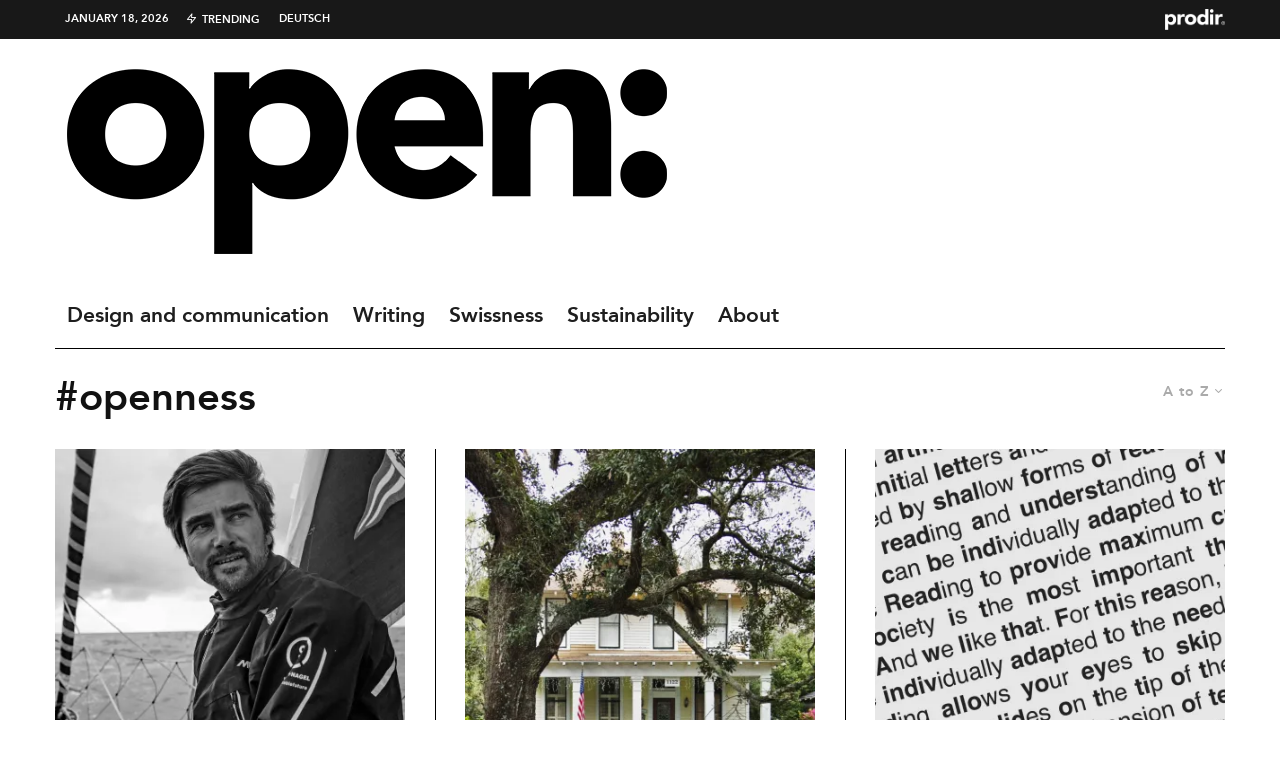

--- FILE ---
content_type: text/html; charset=UTF-8
request_url: https://open.prodir.com/en/tag/openness-en/?filtered=atoz
body_size: 23919
content:
<!DOCTYPE html>
<html lang="en-GB">
<head>
	<meta charset="UTF-8">
			<meta name="viewport" content="width=device-width, initial-scale=1">
		<link rel="profile" href="https://gmpg.org/xfn/11">
		<meta name="theme-color" content="#000000">
	<!-- Manifest added by SuperPWA - Progressive Web Apps Plugin For WordPress -->
<link rel="manifest" href="/superpwa-manifest.json">
<meta name="theme-color" content="#000000">
<!-- / SuperPWA.com -->
<meta name='robots' content='index, follow, max-image-preview:large, max-snippet:-1, max-video-preview:-1' />
	<style>img:is([sizes="auto" i], [sizes^="auto," i]) { contain-intrinsic-size: 3000px 1500px }</style>
	<link rel="alternate" href="https://open.prodir.com/en/tag/openness-en/" hreflang="en" />
<link rel="alternate" href="https://open.prodir.com/de/tag/openness/" hreflang="de" />

	<!-- This site is optimized with the Yoast SEO plugin v26.7 - https://yoast.com/wordpress/plugins/seo/ -->
	<title>openness Archives | Open</title>
	<link rel="canonical" href="https://open.prodir.com/en/tag/openness-en/" />
	<link rel="next" href="https://open.prodir.com/en/tag/openness-en/page/2/" />
	<meta property="og:locale" content="en_GB" />
	<meta property="og:locale:alternate" content="de_DE" />
	<meta property="og:type" content="article" />
	<meta property="og:title" content="openness Archives | Open" />
	<meta property="og:url" content="https://open.prodir.com/en/tag/openness-en/" />
	<meta property="og:site_name" content="Open" />
	<script type="application/ld+json" class="yoast-schema-graph">{"@context":"https://schema.org","@graph":[{"@type":"CollectionPage","@id":"https://open.prodir.com/en/tag/openness-en/","url":"https://open.prodir.com/en/tag/openness-en/","name":"openness Archives | Open","isPartOf":{"@id":"https://open.prodir.com/en/#website"},"primaryImageOfPage":{"@id":"https://open.prodir.com/en/tag/openness-en/#primaryimage"},"image":{"@id":"https://open.prodir.com/en/tag/openness-en/#primaryimage"},"thumbnailUrl":"https://i0.wp.com/open.prodir.com/wp-content/uploads/2023/06/post_80-days-scaled.jpg?fit=2560%2C1707&ssl=1","breadcrumb":{"@id":"https://open.prodir.com/en/tag/openness-en/#breadcrumb"},"inLanguage":"en-GB"},{"@type":"ImageObject","inLanguage":"en-GB","@id":"https://open.prodir.com/en/tag/openness-en/#primaryimage","url":"https://i0.wp.com/open.prodir.com/wp-content/uploads/2023/06/post_80-days-scaled.jpg?fit=2560%2C1707&ssl=1","contentUrl":"https://i0.wp.com/open.prodir.com/wp-content/uploads/2023/06/post_80-days-scaled.jpg?fit=2560%2C1707&ssl=1","width":2560,"height":1707},{"@type":"BreadcrumbList","@id":"https://open.prodir.com/en/tag/openness-en/#breadcrumb","itemListElement":[{"@type":"ListItem","position":1,"name":"Home","item":"https://open.prodir.com/en/"},{"@type":"ListItem","position":2,"name":"openness"}]},{"@type":"WebSite","@id":"https://open.prodir.com/en/#website","url":"https://open.prodir.com/en/","name":"Open","description":"The Prodir Blog - Design, communication, writing, swissness, sustainability","publisher":{"@id":"https://open.prodir.com/en/#organization"},"potentialAction":[{"@type":"SearchAction","target":{"@type":"EntryPoint","urlTemplate":"https://open.prodir.com/en/?s={search_term_string}"},"query-input":{"@type":"PropertyValueSpecification","valueRequired":true,"valueName":"search_term_string"}}],"inLanguage":"en-GB"},{"@type":"Organization","@id":"https://open.prodir.com/en/#organization","name":"Open - The Prodir Blog","url":"https://open.prodir.com/en/","logo":{"@type":"ImageObject","inLanguage":"en-GB","@id":"https://open.prodir.com/en/#/schema/logo/image/","url":"https://open.prodir.com/wp-content/uploads/2016/06/Open-Prodir-Blog-logo.jpg","contentUrl":"https://open.prodir.com/wp-content/uploads/2016/06/Open-Prodir-Blog-logo.jpg","width":1070,"height":1070,"caption":"Open - The Prodir Blog"},"image":{"@id":"https://open.prodir.com/en/#/schema/logo/image/"},"sameAs":["https://www.linkedin.com/company/prodir-sa","https://www.youtube.com/user/ProdirSwissMade"]}]}</script>
	<!-- / Yoast SEO plugin. -->


<link rel='dns-prefetch' href='//cdn.iubenda.com' />
<link rel='dns-prefetch' href='//stats.wp.com' />
<link rel='preconnect' href='//i0.wp.com' />
<link rel='preconnect' href='//c0.wp.com' />
<link rel="alternate" type="application/rss+xml" title="Open &raquo; Feed" href="https://open.prodir.com/en/feed/" />
<link rel="alternate" type="application/rss+xml" title="Open &raquo; openness Tag Feed" href="https://open.prodir.com/en/tag/openness-en/feed/" />
<script type="text/javascript">
/* <![CDATA[ */
window._wpemojiSettings = {"baseUrl":"https:\/\/s.w.org\/images\/core\/emoji\/16.0.1\/72x72\/","ext":".png","svgUrl":"https:\/\/s.w.org\/images\/core\/emoji\/16.0.1\/svg\/","svgExt":".svg","source":{"concatemoji":"https:\/\/open.prodir.com\/wp-includes\/js\/wp-emoji-release.min.js?ver=6.8.3"}};
/*! This file is auto-generated */
!function(s,n){var o,i,e;function c(e){try{var t={supportTests:e,timestamp:(new Date).valueOf()};sessionStorage.setItem(o,JSON.stringify(t))}catch(e){}}function p(e,t,n){e.clearRect(0,0,e.canvas.width,e.canvas.height),e.fillText(t,0,0);var t=new Uint32Array(e.getImageData(0,0,e.canvas.width,e.canvas.height).data),a=(e.clearRect(0,0,e.canvas.width,e.canvas.height),e.fillText(n,0,0),new Uint32Array(e.getImageData(0,0,e.canvas.width,e.canvas.height).data));return t.every(function(e,t){return e===a[t]})}function u(e,t){e.clearRect(0,0,e.canvas.width,e.canvas.height),e.fillText(t,0,0);for(var n=e.getImageData(16,16,1,1),a=0;a<n.data.length;a++)if(0!==n.data[a])return!1;return!0}function f(e,t,n,a){switch(t){case"flag":return n(e,"\ud83c\udff3\ufe0f\u200d\u26a7\ufe0f","\ud83c\udff3\ufe0f\u200b\u26a7\ufe0f")?!1:!n(e,"\ud83c\udde8\ud83c\uddf6","\ud83c\udde8\u200b\ud83c\uddf6")&&!n(e,"\ud83c\udff4\udb40\udc67\udb40\udc62\udb40\udc65\udb40\udc6e\udb40\udc67\udb40\udc7f","\ud83c\udff4\u200b\udb40\udc67\u200b\udb40\udc62\u200b\udb40\udc65\u200b\udb40\udc6e\u200b\udb40\udc67\u200b\udb40\udc7f");case"emoji":return!a(e,"\ud83e\udedf")}return!1}function g(e,t,n,a){var r="undefined"!=typeof WorkerGlobalScope&&self instanceof WorkerGlobalScope?new OffscreenCanvas(300,150):s.createElement("canvas"),o=r.getContext("2d",{willReadFrequently:!0}),i=(o.textBaseline="top",o.font="600 32px Arial",{});return e.forEach(function(e){i[e]=t(o,e,n,a)}),i}function t(e){var t=s.createElement("script");t.src=e,t.defer=!0,s.head.appendChild(t)}"undefined"!=typeof Promise&&(o="wpEmojiSettingsSupports",i=["flag","emoji"],n.supports={everything:!0,everythingExceptFlag:!0},e=new Promise(function(e){s.addEventListener("DOMContentLoaded",e,{once:!0})}),new Promise(function(t){var n=function(){try{var e=JSON.parse(sessionStorage.getItem(o));if("object"==typeof e&&"number"==typeof e.timestamp&&(new Date).valueOf()<e.timestamp+604800&&"object"==typeof e.supportTests)return e.supportTests}catch(e){}return null}();if(!n){if("undefined"!=typeof Worker&&"undefined"!=typeof OffscreenCanvas&&"undefined"!=typeof URL&&URL.createObjectURL&&"undefined"!=typeof Blob)try{var e="postMessage("+g.toString()+"("+[JSON.stringify(i),f.toString(),p.toString(),u.toString()].join(",")+"));",a=new Blob([e],{type:"text/javascript"}),r=new Worker(URL.createObjectURL(a),{name:"wpTestEmojiSupports"});return void(r.onmessage=function(e){c(n=e.data),r.terminate(),t(n)})}catch(e){}c(n=g(i,f,p,u))}t(n)}).then(function(e){for(var t in e)n.supports[t]=e[t],n.supports.everything=n.supports.everything&&n.supports[t],"flag"!==t&&(n.supports.everythingExceptFlag=n.supports.everythingExceptFlag&&n.supports[t]);n.supports.everythingExceptFlag=n.supports.everythingExceptFlag&&!n.supports.flag,n.DOMReady=!1,n.readyCallback=function(){n.DOMReady=!0}}).then(function(){return e}).then(function(){var e;n.supports.everything||(n.readyCallback(),(e=n.source||{}).concatemoji?t(e.concatemoji):e.wpemoji&&e.twemoji&&(t(e.twemoji),t(e.wpemoji)))}))}((window,document),window._wpemojiSettings);
/* ]]> */
</script>
<link rel='stylesheet' id='sbi_styles-css' href='https://open.prodir.com/wp-content/plugins/instagram-feed/css/sbi-styles.min.css?ver=6.10.0' type='text/css' media='all' />
<style id='wp-emoji-styles-inline-css' type='text/css'>

	img.wp-smiley, img.emoji {
		display: inline !important;
		border: none !important;
		box-shadow: none !important;
		height: 1em !important;
		width: 1em !important;
		margin: 0 0.07em !important;
		vertical-align: -0.1em !important;
		background: none !important;
		padding: 0 !important;
	}
</style>
<link rel='stylesheet' id='wp-block-library-css' href='https://c0.wp.com/c/6.8.3/wp-includes/css/dist/block-library/style.min.css' type='text/css' media='all' />
<style id='classic-theme-styles-inline-css' type='text/css'>
/*! This file is auto-generated */
.wp-block-button__link{color:#fff;background-color:#32373c;border-radius:9999px;box-shadow:none;text-decoration:none;padding:calc(.667em + 2px) calc(1.333em + 2px);font-size:1.125em}.wp-block-file__button{background:#32373c;color:#fff;text-decoration:none}
</style>
<link rel='stylesheet' id='lets-info-up-block-css' href='https://open.prodir.com/wp-content/plugins/lets-info-up/frontend/css/style.min.css?ver=1.4.7' type='text/css' media='all' />
<link rel='stylesheet' id='mediaelement-css' href='https://c0.wp.com/c/6.8.3/wp-includes/js/mediaelement/mediaelementplayer-legacy.min.css' type='text/css' media='all' />
<link rel='stylesheet' id='wp-mediaelement-css' href='https://c0.wp.com/c/6.8.3/wp-includes/js/mediaelement/wp-mediaelement.min.css' type='text/css' media='all' />
<style id='jetpack-sharing-buttons-style-inline-css' type='text/css'>
.jetpack-sharing-buttons__services-list{display:flex;flex-direction:row;flex-wrap:wrap;gap:0;list-style-type:none;margin:5px;padding:0}.jetpack-sharing-buttons__services-list.has-small-icon-size{font-size:12px}.jetpack-sharing-buttons__services-list.has-normal-icon-size{font-size:16px}.jetpack-sharing-buttons__services-list.has-large-icon-size{font-size:24px}.jetpack-sharing-buttons__services-list.has-huge-icon-size{font-size:36px}@media print{.jetpack-sharing-buttons__services-list{display:none!important}}.editor-styles-wrapper .wp-block-jetpack-sharing-buttons{gap:0;padding-inline-start:0}ul.jetpack-sharing-buttons__services-list.has-background{padding:1.25em 2.375em}
</style>
<style id='global-styles-inline-css' type='text/css'>
:root{--wp--preset--aspect-ratio--square: 1;--wp--preset--aspect-ratio--4-3: 4/3;--wp--preset--aspect-ratio--3-4: 3/4;--wp--preset--aspect-ratio--3-2: 3/2;--wp--preset--aspect-ratio--2-3: 2/3;--wp--preset--aspect-ratio--16-9: 16/9;--wp--preset--aspect-ratio--9-16: 9/16;--wp--preset--color--black: #000000;--wp--preset--color--cyan-bluish-gray: #abb8c3;--wp--preset--color--white: #ffffff;--wp--preset--color--pale-pink: #f78da7;--wp--preset--color--vivid-red: #cf2e2e;--wp--preset--color--luminous-vivid-orange: #ff6900;--wp--preset--color--luminous-vivid-amber: #fcb900;--wp--preset--color--light-green-cyan: #7bdcb5;--wp--preset--color--vivid-green-cyan: #00d084;--wp--preset--color--pale-cyan-blue: #8ed1fc;--wp--preset--color--vivid-cyan-blue: #0693e3;--wp--preset--color--vivid-purple: #9b51e0;--wp--preset--gradient--vivid-cyan-blue-to-vivid-purple: linear-gradient(135deg,rgba(6,147,227,1) 0%,rgb(155,81,224) 100%);--wp--preset--gradient--light-green-cyan-to-vivid-green-cyan: linear-gradient(135deg,rgb(122,220,180) 0%,rgb(0,208,130) 100%);--wp--preset--gradient--luminous-vivid-amber-to-luminous-vivid-orange: linear-gradient(135deg,rgba(252,185,0,1) 0%,rgba(255,105,0,1) 100%);--wp--preset--gradient--luminous-vivid-orange-to-vivid-red: linear-gradient(135deg,rgba(255,105,0,1) 0%,rgb(207,46,46) 100%);--wp--preset--gradient--very-light-gray-to-cyan-bluish-gray: linear-gradient(135deg,rgb(238,238,238) 0%,rgb(169,184,195) 100%);--wp--preset--gradient--cool-to-warm-spectrum: linear-gradient(135deg,rgb(74,234,220) 0%,rgb(151,120,209) 20%,rgb(207,42,186) 40%,rgb(238,44,130) 60%,rgb(251,105,98) 80%,rgb(254,248,76) 100%);--wp--preset--gradient--blush-light-purple: linear-gradient(135deg,rgb(255,206,236) 0%,rgb(152,150,240) 100%);--wp--preset--gradient--blush-bordeaux: linear-gradient(135deg,rgb(254,205,165) 0%,rgb(254,45,45) 50%,rgb(107,0,62) 100%);--wp--preset--gradient--luminous-dusk: linear-gradient(135deg,rgb(255,203,112) 0%,rgb(199,81,192) 50%,rgb(65,88,208) 100%);--wp--preset--gradient--pale-ocean: linear-gradient(135deg,rgb(255,245,203) 0%,rgb(182,227,212) 50%,rgb(51,167,181) 100%);--wp--preset--gradient--electric-grass: linear-gradient(135deg,rgb(202,248,128) 0%,rgb(113,206,126) 100%);--wp--preset--gradient--midnight: linear-gradient(135deg,rgb(2,3,129) 0%,rgb(40,116,252) 100%);--wp--preset--font-size--small: 13px;--wp--preset--font-size--medium: 20px;--wp--preset--font-size--large: 36px;--wp--preset--font-size--x-large: 42px;--wp--preset--spacing--20: 0.44rem;--wp--preset--spacing--30: 0.67rem;--wp--preset--spacing--40: 1rem;--wp--preset--spacing--50: 1.5rem;--wp--preset--spacing--60: 2.25rem;--wp--preset--spacing--70: 3.38rem;--wp--preset--spacing--80: 5.06rem;--wp--preset--shadow--natural: 6px 6px 9px rgba(0, 0, 0, 0.2);--wp--preset--shadow--deep: 12px 12px 50px rgba(0, 0, 0, 0.4);--wp--preset--shadow--sharp: 6px 6px 0px rgba(0, 0, 0, 0.2);--wp--preset--shadow--outlined: 6px 6px 0px -3px rgba(255, 255, 255, 1), 6px 6px rgba(0, 0, 0, 1);--wp--preset--shadow--crisp: 6px 6px 0px rgba(0, 0, 0, 1);}:where(.is-layout-flex){gap: 0.5em;}:where(.is-layout-grid){gap: 0.5em;}body .is-layout-flex{display: flex;}.is-layout-flex{flex-wrap: wrap;align-items: center;}.is-layout-flex > :is(*, div){margin: 0;}body .is-layout-grid{display: grid;}.is-layout-grid > :is(*, div){margin: 0;}:where(.wp-block-columns.is-layout-flex){gap: 2em;}:where(.wp-block-columns.is-layout-grid){gap: 2em;}:where(.wp-block-post-template.is-layout-flex){gap: 1.25em;}:where(.wp-block-post-template.is-layout-grid){gap: 1.25em;}.has-black-color{color: var(--wp--preset--color--black) !important;}.has-cyan-bluish-gray-color{color: var(--wp--preset--color--cyan-bluish-gray) !important;}.has-white-color{color: var(--wp--preset--color--white) !important;}.has-pale-pink-color{color: var(--wp--preset--color--pale-pink) !important;}.has-vivid-red-color{color: var(--wp--preset--color--vivid-red) !important;}.has-luminous-vivid-orange-color{color: var(--wp--preset--color--luminous-vivid-orange) !important;}.has-luminous-vivid-amber-color{color: var(--wp--preset--color--luminous-vivid-amber) !important;}.has-light-green-cyan-color{color: var(--wp--preset--color--light-green-cyan) !important;}.has-vivid-green-cyan-color{color: var(--wp--preset--color--vivid-green-cyan) !important;}.has-pale-cyan-blue-color{color: var(--wp--preset--color--pale-cyan-blue) !important;}.has-vivid-cyan-blue-color{color: var(--wp--preset--color--vivid-cyan-blue) !important;}.has-vivid-purple-color{color: var(--wp--preset--color--vivid-purple) !important;}.has-black-background-color{background-color: var(--wp--preset--color--black) !important;}.has-cyan-bluish-gray-background-color{background-color: var(--wp--preset--color--cyan-bluish-gray) !important;}.has-white-background-color{background-color: var(--wp--preset--color--white) !important;}.has-pale-pink-background-color{background-color: var(--wp--preset--color--pale-pink) !important;}.has-vivid-red-background-color{background-color: var(--wp--preset--color--vivid-red) !important;}.has-luminous-vivid-orange-background-color{background-color: var(--wp--preset--color--luminous-vivid-orange) !important;}.has-luminous-vivid-amber-background-color{background-color: var(--wp--preset--color--luminous-vivid-amber) !important;}.has-light-green-cyan-background-color{background-color: var(--wp--preset--color--light-green-cyan) !important;}.has-vivid-green-cyan-background-color{background-color: var(--wp--preset--color--vivid-green-cyan) !important;}.has-pale-cyan-blue-background-color{background-color: var(--wp--preset--color--pale-cyan-blue) !important;}.has-vivid-cyan-blue-background-color{background-color: var(--wp--preset--color--vivid-cyan-blue) !important;}.has-vivid-purple-background-color{background-color: var(--wp--preset--color--vivid-purple) !important;}.has-black-border-color{border-color: var(--wp--preset--color--black) !important;}.has-cyan-bluish-gray-border-color{border-color: var(--wp--preset--color--cyan-bluish-gray) !important;}.has-white-border-color{border-color: var(--wp--preset--color--white) !important;}.has-pale-pink-border-color{border-color: var(--wp--preset--color--pale-pink) !important;}.has-vivid-red-border-color{border-color: var(--wp--preset--color--vivid-red) !important;}.has-luminous-vivid-orange-border-color{border-color: var(--wp--preset--color--luminous-vivid-orange) !important;}.has-luminous-vivid-amber-border-color{border-color: var(--wp--preset--color--luminous-vivid-amber) !important;}.has-light-green-cyan-border-color{border-color: var(--wp--preset--color--light-green-cyan) !important;}.has-vivid-green-cyan-border-color{border-color: var(--wp--preset--color--vivid-green-cyan) !important;}.has-pale-cyan-blue-border-color{border-color: var(--wp--preset--color--pale-cyan-blue) !important;}.has-vivid-cyan-blue-border-color{border-color: var(--wp--preset--color--vivid-cyan-blue) !important;}.has-vivid-purple-border-color{border-color: var(--wp--preset--color--vivid-purple) !important;}.has-vivid-cyan-blue-to-vivid-purple-gradient-background{background: var(--wp--preset--gradient--vivid-cyan-blue-to-vivid-purple) !important;}.has-light-green-cyan-to-vivid-green-cyan-gradient-background{background: var(--wp--preset--gradient--light-green-cyan-to-vivid-green-cyan) !important;}.has-luminous-vivid-amber-to-luminous-vivid-orange-gradient-background{background: var(--wp--preset--gradient--luminous-vivid-amber-to-luminous-vivid-orange) !important;}.has-luminous-vivid-orange-to-vivid-red-gradient-background{background: var(--wp--preset--gradient--luminous-vivid-orange-to-vivid-red) !important;}.has-very-light-gray-to-cyan-bluish-gray-gradient-background{background: var(--wp--preset--gradient--very-light-gray-to-cyan-bluish-gray) !important;}.has-cool-to-warm-spectrum-gradient-background{background: var(--wp--preset--gradient--cool-to-warm-spectrum) !important;}.has-blush-light-purple-gradient-background{background: var(--wp--preset--gradient--blush-light-purple) !important;}.has-blush-bordeaux-gradient-background{background: var(--wp--preset--gradient--blush-bordeaux) !important;}.has-luminous-dusk-gradient-background{background: var(--wp--preset--gradient--luminous-dusk) !important;}.has-pale-ocean-gradient-background{background: var(--wp--preset--gradient--pale-ocean) !important;}.has-electric-grass-gradient-background{background: var(--wp--preset--gradient--electric-grass) !important;}.has-midnight-gradient-background{background: var(--wp--preset--gradient--midnight) !important;}.has-small-font-size{font-size: var(--wp--preset--font-size--small) !important;}.has-medium-font-size{font-size: var(--wp--preset--font-size--medium) !important;}.has-large-font-size{font-size: var(--wp--preset--font-size--large) !important;}.has-x-large-font-size{font-size: var(--wp--preset--font-size--x-large) !important;}
:where(.wp-block-post-template.is-layout-flex){gap: 1.25em;}:where(.wp-block-post-template.is-layout-grid){gap: 1.25em;}
:where(.wp-block-columns.is-layout-flex){gap: 2em;}:where(.wp-block-columns.is-layout-grid){gap: 2em;}
:root :where(.wp-block-pullquote){font-size: 1.5em;line-height: 1.6;}
</style>
<link rel='stylesheet' id='lets-live-blog-css' href='https://open.prodir.com/wp-content/plugins/lets-live-blog/frontend/css/style.min.css?ver=1.2.1' type='text/css' media='all' />
<link rel='stylesheet' id='lets-live-blog-icons-css' href='https://open.prodir.com/wp-content/plugins/lets-live-blog/frontend/css/fonts/style.css?ver=1.2.1' type='text/css' media='all' />
<link rel='stylesheet' id='zeen-style-css' href='https://open.prodir.com/wp-content/themes/zeen/assets/css/style.min.css?ver=1743667785' type='text/css' media='all' />
<style id='zeen-style-inline-css' type='text/css'>
.content-bg, .block-skin-5:not(.skin-inner), .block-skin-5.skin-inner > .tipi-row-inner-style, .article-layout-skin-1.title-cut-bl .hero-wrap .meta:before, .article-layout-skin-1.title-cut-bc .hero-wrap .meta:before, .article-layout-skin-1.title-cut-bl .hero-wrap .share-it:before, .article-layout-skin-1.title-cut-bc .hero-wrap .share-it:before, .standard-archive .page-header, .skin-dark .flickity-viewport, .zeen__var__options label { background: #ffffff;}a.zeen-pin-it{position: absolute}.background.mask {background-color: transparent}.side-author__wrap .mask a {display:inline-block;height:70px}.timed-pup,.modal-wrap {position:fixed;visibility:hidden}.to-top__fixed .to-top a{background-color:#000000; color: #fff}#block-wrap-1309 .tipi-row-inner-style{ ;}.site-inner { background-color: #fff; }.splitter svg g { fill: #fff; }.inline-post .block article .title { font-size: 20px;}.fontfam-1 { font-family: 'avenir45book'!important;}input[type=submit], button, .tipi-button,.button,.wpcf7-submit,.button__back__home,input,input[type="number"],.body-f1, .quotes-f1 blockquote, .quotes-f1 q, .by-f1 .byline, .sub-f1 .subtitle, .wh-f1 .widget-title, .headings-f1 h1, .headings-f1 h2, .headings-f1 h3, .headings-f1 h4, .headings-f1 h5, .headings-f1 h6, .font-1, div.jvectormap-tip {font-family:'avenir45book';font-weight: 400;font-style: normal;}.fontfam-2 { font-family:'avenir55heavy'!important; }.body-f2, .quotes-f2 blockquote, .quotes-f2 q, .by-f2 .byline, .sub-f2 .subtitle, .wh-f2 .widget-title, .headings-f2 h1, .headings-f2 h2, .headings-f2 h3, .headings-f2 h4, .headings-f2 h5, .headings-f2 h6, .font-2 {font-family:'avenir55heavy';font-weight: 700;font-style: normal;}.fontfam-3 { font-family:'avenir45book'!important;}.body-f3, .quotes-f3 blockquote, .quotes-f3 q, .by-f3 .byline, .sub-f3 .subtitle, .wh-f3 .widget-title, .headings-f3 h1, .headings-f3 h2, .headings-f3 h3, .headings-f3 h4, .headings-f3 h5, .headings-f3 h6, .font-3 {font-family:'avenir45book';font-style: normal;font-weight: 400;}.tipi-row, .tipi-builder-on .contents-wrap > p { max-width: 1230px ; }.slider-columns--3 article { width: 360px }.slider-columns--2 article { width: 555px }.slider-columns--4 article { width: 262.5px }.single .site-content .tipi-row { max-width: 1230px ; }.single-product .site-content .tipi-row { max-width: 1230px ; }.date--secondary { color: #ffffff; }.date--main { color: #f8d92f; }.global-accent-border { border-color: #000000; }.trending-accent-border { border-color: #ff6666; }.trending-accent-bg { border-color: #ff6666; }.wpcf7-submit, .tipi-button.block-loader { background: #18181e; }.wpcf7-submit:hover, .tipi-button.block-loader:hover { background: #111; }.tipi-button.block-loader { color: #fff!important; }.wpcf7-submit { background: #18181e; }.wpcf7-submit:hover { background: #111; }.global-accent-bg, .icon-base-2:hover .icon-bg, #progress { background-color: #000000; }.global-accent-text, .mm-submenu-2 .mm-51 .menu-wrap > .sub-menu > li > a { color: #000000; }body { color:#444;}.excerpt { color:#444;}.mode--alt--b .excerpt, .block-skin-2 .excerpt, .block-skin-2 .preview-classic .custom-button__fill-2 { color:#888!important;}.read-more-wrap { color:#767676;}.logo-fallback a { color:#000!important;}.site-mob-header .logo-fallback a { color:#000!important;}blockquote:not(.comment-excerpt) { color:#111;}.mode--alt--b blockquote:not(.comment-excerpt), .mode--alt--b .block-skin-0.block-wrap-quote .block-wrap-quote blockquote:not(.comment-excerpt), .mode--alt--b .block-skin-0.block-wrap-quote .block-wrap-quote blockquote:not(.comment-excerpt) span { color:#fff!important;}.byline, .byline a { color:#888;}.mode--alt--b .block-wrap-classic .byline, .mode--alt--b .block-wrap-classic .byline a, .mode--alt--b .block-wrap-thumbnail .byline, .mode--alt--b .block-wrap-thumbnail .byline a, .block-skin-2 .byline a, .block-skin-2 .byline { color:#888;}.preview-classic .meta .title, .preview-thumbnail .meta .title,.preview-56 .meta .title{ color:#111;}h1, h2, h3, h4, h5, h6, .block-title { color:#111;}.sidebar-widget  .widget-title { color:#111!important;}.link-color-wrap a, .woocommerce-Tabs-panel--description a { color: #333; }.mode--alt--b .link-color-wrap a, .mode--alt--b .woocommerce-Tabs-panel--description a { color: #888; }.copyright, .site-footer .bg-area-inner .copyright a { color: #8e8e8e; }.link-color-wrap a:hover { color: #000; }.mode--alt--b .link-color-wrap a:hover { color: #555; }body{line-height:1.66}input[type=submit], button, .tipi-button,.button,.wpcf7-submit,.button__back__home{letter-spacing:0.03em}.sub-menu a:not(.tipi-button){letter-spacing:0.1em}.widget-title{letter-spacing:0.15em}html, body{font-size:15px}.byline{font-size:12px}input[type=submit], button, .tipi-button,.button,.wpcf7-submit,.button__back__home{font-size:11px}.excerpt{font-size:15px}.logo-fallback, .secondary-wrap .logo-fallback a{font-size:22px}.logo span{font-size:12px}.breadcrumbs{font-size:10px}.hero-meta.tipi-s-typo .title{font-size:20px}.hero-meta.tipi-s-typo .subtitle{font-size:15px}.hero-meta.tipi-m-typo .title{font-size:20px}.hero-meta.tipi-m-typo .subtitle{font-size:15px}.hero-meta.tipi-xl-typo .title{font-size:20px}.hero-meta.tipi-xl-typo .subtitle{font-size:15px}.block-html-content h1, .single-content .entry-content h1{font-size:20px}.block-html-content h2, .single-content .entry-content h2{font-size:20px}.block-html-content h3, .single-content .entry-content h3{font-size:20px}.block-html-content h4, .single-content .entry-content h4{font-size:20px}.block-html-content h5, .single-content .entry-content h5{font-size:18px}.footer-block-links{font-size:8px}blockquote, q{font-size:20px}.site-footer .copyright{font-size:12px}.footer-navigation{font-size:12px}.site-footer .menu-icons{font-size:12px}.block-title, .page-title{font-size:24px}.block-subtitle{font-size:18px}.block-col-self .preview-2 .title{font-size:22px}.block-wrap-classic .tipi-m-typo .title-wrap .title{font-size:22px}.tipi-s-typo .title, .ppl-s-3 .tipi-s-typo .title, .zeen-col--wide .ppl-s-3 .tipi-s-typo .title, .preview-1 .title, .preview-21:not(.tipi-xs-typo) .title{font-size:22px}.tipi-xs-typo .title, .tipi-basket-wrap .basket-item .title{font-size:15px}.meta .read-more-wrap{font-size:11px}.widget-title{font-size:12px}.split-1:not(.preview-thumbnail) .mask{-webkit-flex: 0 0 calc( 34% - 15px);
					-ms-flex: 0 0 calc( 34% - 15px);
					flex: 0 0 calc( 34% - 15px);
					width: calc( 34% - 15px);}.preview-thumbnail .mask{-webkit-flex: 0 0 65px;
					-ms-flex: 0 0 65px;
					flex: 0 0 65px;
					width: 65px;}.footer-lower-area{padding-top:40px}.footer-lower-area{padding-bottom:40px}.footer-upper-area{padding-bottom:40px}.footer-upper-area{padding-top:40px}.footer-widget-wrap{padding-bottom:40px}.footer-widget-wrap{padding-top:40px}.tipi-button-cta-header{font-size:12px}.tipi-button.block-loader, .wpcf7-submit, .mc4wp-form-fields button { font-weight: 700;}.footer-lower-area, .footer-lower-area .menu-item, .footer-lower-area .menu-icon span {font-weight: 700;}input[type=submit], button, .tipi-button,.button,.wpcf7-submit,.button__back__home{ text-transform: uppercase; }.entry-title{ text-transform: none; }.logo-fallback{ text-transform: none; }.block-wrap-slider .title-wrap .title{ text-transform: none; }.block-wrap-grid .title-wrap .title, .tile-design-4 .meta .title-wrap .title{ text-transform: none; }.block-wrap-classic .title-wrap .title{ text-transform: none; }.block-title{ text-transform: none; }.meta .excerpt .read-more{ text-transform: uppercase; }.preview-grid .read-more{ text-transform: uppercase; }.block-subtitle{ text-transform: none; }.byline{ text-transform: none; }.widget-title{ text-transform: none; }.main-navigation .menu-item, .main-navigation .menu-icon .menu-icon--text{ text-transform: none; }.secondary-navigation, .secondary-wrap .menu-icon .menu-icon--text{ text-transform: uppercase; }.footer-lower-area .menu-item, .footer-lower-area .menu-icon span{ text-transform: uppercase; }.sub-menu a:not(.tipi-button){ text-transform: none; }.site-mob-header .menu-item, .site-mob-header .menu-icon span{ text-transform: uppercase; }.single-content .entry-content h1, .single-content .entry-content h2, .single-content .entry-content h3, .single-content .entry-content h4, .single-content .entry-content h5, .single-content .entry-content h6, .meta__full h1, .meta__full h2, .meta__full h3, .meta__full h4, .meta__full h5, .bbp__thread__title{ text-transform: none; }.mm-submenu-2 .mm-11 .menu-wrap > *, .mm-submenu-2 .mm-31 .menu-wrap > *, .mm-submenu-2 .mm-21 .menu-wrap > *, .mm-submenu-2 .mm-51 .menu-wrap > *  { border-top: 3px solid transparent; }.separation-border { margin-bottom: 30px; }.load-more-wrap-1 { padding-top: 30px; }.block-wrap-classic .inf-spacer + .block:not(.block-62) { margin-top: 30px; }.block-title-wrap-style .block-title:after, .block-title-wrap-style .block-title:before { border-top: 1px #eee solid;}.separation-border-v { background: #eee;}.separation-border-v { height: calc( 100% -  30px - 1px); }@media only screen and (max-width: 480px) {.separation-border { margin-bottom: 30px;}}.sidebar-wrap .sidebar { padding-right: 30px; padding-left: 30px; padding-top:0px; padding-bottom:0px; }.sidebar-left .sidebar-wrap .sidebar { padding-right: 30px; padding-left: 30px; }@media only screen and (min-width: 481px) {}@media only screen and (max-width: 859px) {.mobile__design--side .mask {
		width: calc( 34% - 15px);
	}}@media only screen and (min-width: 860px) {input[type=submit], button, .tipi-button,.button,.wpcf7-submit,.button__back__home{letter-spacing:0.09em}.hero-meta.tipi-s-typo .title{font-size:30px}.hero-meta.tipi-s-typo .subtitle{font-size:18px}.hero-meta.tipi-m-typo .title{font-size:30px}.hero-meta.tipi-m-typo .subtitle{font-size:18px}.hero-meta.tipi-xl-typo .title{font-size:30px}.hero-meta.tipi-xl-typo .subtitle{font-size:18px}.block-html-content h1, .single-content .entry-content h1{font-size:30px}.block-html-content h2, .single-content .entry-content h2{font-size:30px}.block-html-content h3, .single-content .entry-content h3{font-size:24px}.block-html-content h4, .single-content .entry-content h4{font-size:24px}blockquote, q{font-size:25px}.main-navigation, .main-navigation .menu-icon--text{font-size:12px}.sub-menu a:not(.tipi-button){font-size:12px}.main-navigation .menu-icon, .main-navigation .trending-icon-solo{font-size:12px}.secondary-wrap-v .standard-drop>a,.secondary-wrap, .secondary-wrap a, .secondary-wrap .menu-icon--text{font-size:11px}.secondary-wrap .menu-icon, .secondary-wrap .menu-icon a, .secondary-wrap .trending-icon-solo{font-size:13px}.layout-side-info .details{width:130px;float:left}.title-contrast .hero-wrap { height: calc( 100vh - 160px ); }.block-col-self .block-71 .tipi-s-typo .title { font-size: 18px; }.zeen-col--narrow .block-wrap-classic .tipi-m-typo .title-wrap .title { font-size: 18px; }.secondary-wrap .menu-padding, .secondary-wrap .ul-padding > li > a {
			padding-top: 10px;
			padding-bottom: 10px;
		}}@media only screen and (min-width: 1240px) {.hero-l .single-content {padding-top: 45px}.align-fs .contents-wrap .video-wrap, .align-fs-center .aligncenter.size-full, .align-fs-center .wp-caption.aligncenter .size-full, .align-fs-center .tiled-gallery, .align-fs .alignwide { width: 1170px; }.align-fs .contents-wrap .video-wrap { height: 658px; }.has-bg .align-fs .contents-wrap .video-wrap, .has-bg .align-fs .alignwide, .has-bg .align-fs-center .aligncenter.size-full, .has-bg .align-fs-center .wp-caption.aligncenter .size-full, .has-bg .align-fs-center .tiled-gallery { width: 1230px; }.has-bg .align-fs .contents-wrap .video-wrap { height: 691px; }.logo-fallback, .secondary-wrap .logo-fallback a{font-size:30px}.hero-meta.tipi-s-typo .title{font-size:36px}.hero-meta.tipi-m-typo .title{font-size:44px}.hero-meta.tipi-xl-typo .title{font-size:50px}.block-html-content h1, .single-content .entry-content h1{font-size:44px}.block-html-content h2, .single-content .entry-content h2{font-size:40px}.block-html-content h3, .single-content .entry-content h3{font-size:30px}.block-html-content h4, .single-content .entry-content h4{font-size:20px}.main-navigation, .main-navigation .menu-icon--text{font-size:21px}.block-title, .page-title{font-size:40px}.block-subtitle{font-size:20px}.block-col-self .preview-2 .title{font-size:36px}.block-wrap-classic .tipi-m-typo .title-wrap .title{font-size:30px}.tipi-s-typo .title, .ppl-s-3 .tipi-s-typo .title, .zeen-col--wide .ppl-s-3 .tipi-s-typo .title, .preview-1 .title, .preview-21:not(.tipi-xs-typo) .title{font-size:24px}.split-1:not(.preview-thumbnail) .mask{-webkit-flex: 0 0 calc( 50% - 15px);
					-ms-flex: 0 0 calc( 50% - 15px);
					flex: 0 0 calc( 50% - 15px);
					width: calc( 50% - 15px);}.footer-upper-area{padding-bottom:50px}.footer-upper-area{padding-top:50px}}.main-menu-bar-color-1 .current-menu-item > a, .main-menu-bar-color-1 .menu-main-menu > .dropper.active:not(.current-menu-item) > a { background-color: #111;}.site-header a { color: #111; }.site-skin-3.content-subscribe, .site-skin-3.content-subscribe .subtitle, .site-skin-3.content-subscribe input, .site-skin-3.content-subscribe h2 { color: #fff; } .site-skin-3.content-subscribe input[type="email"] { border-color: #fff; }.sidebar-wrap .sidebar { border:1px #ddd solid ; }.content-area .zeen-widget { border: 0 #ddd solid ; border-width: 0 0 1px 0; }.content-area .zeen-widget { padding:30px 0px 30px; }.grid-image-1 .mask-overlay { background-color: #1a1d1e ; }.with-fi.preview-grid,.with-fi.preview-grid .byline,.with-fi.preview-grid .subtitle, .with-fi.preview-grid a { color: #fff; }.preview-grid .mask-overlay { opacity: 0.2 ; }@media (pointer: fine) {.preview-grid:hover .mask-overlay { opacity: 0.6 ; }}.slider-image-1 .mask-overlay { background-color: #1a1d1e ; }.with-fi.preview-slider-overlay,.with-fi.preview-slider-overlay .byline,.with-fi.preview-slider-overlay .subtitle, .with-fi.preview-slider-overlay a { color: #fff; }.preview-slider-overlay .mask-overlay { opacity: 0.2 ; }@media (pointer: fine) {.preview-slider-overlay:hover .mask-overlay { opacity: 0.6 ; }}.site-footer .footer-widget-bg-area, .site-footer .footer-widget-bg-area .woo-product-rating span, .site-footer .footer-widget-bg-area .stack-design-3 .meta { background-color: #272727; }.site-footer .footer-widget-bg-area .background { background-image: none; opacity: 1; }.site-footer .footer-widget-bg-area .block-skin-0 .tipi-arrow { color:#dddede; border-color:#dddede; }.site-footer .footer-widget-bg-area .block-skin-0 .tipi-arrow i:after{ background:#dddede; }.site-footer .footer-widget-bg-area,.site-footer .footer-widget-bg-area .byline,.site-footer .footer-widget-bg-area a,.site-footer .footer-widget-bg-area .widget_search form *,.site-footer .footer-widget-bg-area h3,.site-footer .footer-widget-bg-area .widget-title { color:#dddede; }.site-footer .footer-widget-bg-area .tipi-spin.tipi-row-inner-style:before { border-color:#dddede; }.main-navigation, .main-navigation .menu-icon--text { color: #1e1e1e; }.main-navigation .horizontal-menu>li>a { padding-left: 12px; padding-right: 12px; }.main-navigation-border { border-bottom:3px #0a0a0a solid ; }.main-navigation-border .drop-search { border-top:3px #0a0a0a solid ; }#progress {bottom: 0;height: 3px; }.sticky-menu-2:not(.active) #progress  { bottom: -3px;  }.main-navigation-border { border-top: 1px #eee solid ; }.main-navigation .horizontal-menu .drop, .main-navigation .horizontal-menu > li > a, .date--main {
			padding-top: 15px;
			padding-bottom: 15px;
		}.site-mob-header .menu-icon { font-size: 13px; }.secondary-wrap-v .standard-drop>a,.secondary-wrap, .secondary-wrap a, .secondary-wrap .menu-icon--text { color: #fff; }.secondary-wrap .menu-secondary > li > a, .secondary-icons li > a { padding-left: 7px; padding-right: 7px; }.mc4wp-form-fields input[type=submit], .mc4wp-form-fields button, #subscribe-submit input[type=submit], .subscribe-wrap input[type=submit] {color: #fff;background-color: #121212;}.site-mob-header:not(.site-mob-header-11) .header-padding .logo-main-wrap, .site-mob-header:not(.site-mob-header-11) .header-padding .icons-wrap a, .site-mob-header-11 .header-padding {
		padding-top: 20px;
		padding-bottom: 20px;
	}.site-header .header-padding {
		padding-top:30px;
		padding-bottom:30px;
	}@media only screen and (min-width: 860px){.tipi-m-0 {display: none}}
</style>
<link rel='stylesheet' id='zeen-child-style-css' href='https://open.prodir.com/wp-content/themes/zeen-child/colorbox.css?ver=6.8.3' type='text/css' media='all' />
<link rel='stylesheet' id='zeen-child-style1-css' href='https://open.prodir.com/wp-content/themes/zeen-child/style.css?ver=6.8.3' type='text/css' media='all' />
<link rel='stylesheet' id='photoswipe-css' href='https://open.prodir.com/wp-content/themes/zeen/assets/css/photoswipe.min.css?ver=4.1.3' type='text/css' media='all' />
<link rel='stylesheet' id='login-with-ajax-css' href='https://open.prodir.com/wp-content/plugins/login-with-ajax/templates/widget.css?ver=4.5.1' type='text/css' media='all' />

<script  type="text/javascript" class=" _iub_cs_skip" type="text/javascript" id="iubenda-head-inline-scripts-0">
/* <![CDATA[ */
var _iub = _iub || [];
_iub.csConfiguration = {"consentOnContinuedBrowsing":false,"perPurposeConsent":true,"whitelabel":false,"lang":"en","siteId":2409022,"cookiePolicyId":75631257, "banner":{ "brandBackgroundColor":"none","brandTextColor":"black","acceptButtonDisplay":true,"customizeButtonDisplay":true,"acceptButtonColor":"#ffffff","acceptButtonCaptionColor":"#010101","customizeButtonColor":"#979797","customizeButtonCaptionColor":"#ffffff","rejectButtonDisplay":true,"rejectButtonColor":"#ffffff","rejectButtonCaptionColor":"#010101","position":"float-bottom-center","textColor":"#ffffff","backgroundColor":"#010101" }};
/* ]]> */
</script>
<script  type="text/javascript" charset="UTF-8" async="" class=" _iub_cs_skip" type="text/javascript" src="//cdn.iubenda.com/cs/iubenda_cs.js?ver=3.12.5" id="iubenda-head-scripts-0-js"></script>
<script type="text/javascript" src="https://c0.wp.com/c/6.8.3/wp-includes/js/jquery/jquery.min.js" id="jquery-core-js"></script>
<script type="text/javascript" src="https://c0.wp.com/c/6.8.3/wp-includes/js/jquery/jquery-migrate.min.js" id="jquery-migrate-js"></script>
<script type="text/javascript" id="login-with-ajax-js-extra">
/* <![CDATA[ */
var LWA = {"ajaxurl":"https:\/\/open.prodir.com\/wp-admin\/admin-ajax.php","off":""};
/* ]]> */
</script>
<script type="text/javascript" src="https://open.prodir.com/wp-content/themes/zeen/plugins/login-with-ajax/login-with-ajax.js?ver=4.5.1" id="login-with-ajax-js"></script>
<script type="text/javascript" src="https://open.prodir.com/wp-content/plugins/login-with-ajax/ajaxify/ajaxify.min.js?ver=4.5.1" id="login-with-ajax-ajaxify-js"></script>
<link rel="https://api.w.org/" href="https://open.prodir.com/wp-json/" /><link rel="alternate" title="JSON" type="application/json" href="https://open.prodir.com/wp-json/wp/v2/tags/1309" /><link rel="EditURI" type="application/rsd+xml" title="RSD" href="https://open.prodir.com/xmlrpc.php?rsd" />
<meta name="generator" content="WordPress 6.8.3" />
<!-- browser-theme-color for WordPress -->
<meta name="theme-color" content="#ff6666">
<meta name="msapplication-navbutton-color" content="#ff6666">
<meta name="apple-mobile-web-app-capable" content="yes">
<meta name="apple-mobile-web-app-status-bar-style" content="black-translucent">
	<style>img#wpstats{display:none}</style>
		<!-- Global site tag (gtag.js) - Google Analytics -->
<script async src="https://www.googletagmanager.com/gtag/js?id=UA-100367442-4"></script>
<script>
  window.dataLayer = window.dataLayer || [];
  function gtag(){dataLayer.push(arguments);}
  gtag('js', new Date());
  gtag('config', 'UA-100367442-4');
</script>
<script async src="https://www.googletagmanager.com/gtag/js?id=UA-100367442-1"></script>
<script>
  window.dataLayer = window.dataLayer || [];
  function gtag(){dataLayer.push(arguments);}
  gtag('js', new Date());
  gtag('config', 'UA-100367442-1');
</script>
<!-- Facebook Pixel Code -->

<script>
  !function(f,b,e,v,n,t,s)
  {if(f.fbq)return;n=f.fbq=function(){n.callMethod?
  n.callMethod.apply(n,arguments):n.queue.push(arguments)};
  if(!f._fbq)f._fbq=n;n.push=n;n.loaded=!0;n.version='2.0';
  n.queue=[];t=b.createElement(e);t.async=!0;
  t.src=v;s=b.getElementsByTagName(e)[0];
  s.parentNode.insertBefore(t,s)}(window, document,'script',
  'https://connect.facebook.net/en_US/fbevents.js');
  fbq('init', '626553061085196');
  fbq('track', 'PageView');
</script>

<noscript><img height="1" width="1" style="display:none" src="https://www.facebook.com/tr?id=626553061085196&ev=PageView&noscript=1"/></noscript>

<!-- End Facebook Pixel Code -->
<script type="text/javascript">
_linkedin_partner_id = "1476916";
window._linkedin_data_partner_ids = window._linkedin_data_partner_ids || [];
window._linkedin_data_partner_ids.push(_linkedin_partner_id);
</script><script type="text/javascript">
(function(){var s = document.getElementsByTagName("script")[0];
var b = document.createElement("script");
b.type = "text/javascript";b.async = true;
b.src = "https://snap.licdn.com/li.lms-analytics/insight.min.js";
s.parentNode.insertBefore(b, s);})();
</script>
<noscript>
<img height="1" width="1" style="display:none;" alt="" src="https://px.ads.linkedin.com/collect/?pid=1476916&fmt=gif" /></noscript> 

<link rel="preload" type="font/woff2" as="font" href="https://open.prodir.com/wp-content/themes/zeen/assets/css/tipi/tipi.woff2?9oa0lg" crossorigin="anonymous"><link rel="icon" href="https://i0.wp.com/open.prodir.com/wp-content/uploads/2020/01/icona.png?fit=32%2C32&#038;ssl=1" sizes="32x32" />
<link rel="icon" href="https://i0.wp.com/open.prodir.com/wp-content/uploads/2020/01/icona.png?fit=140%2C140&#038;ssl=1" sizes="192x192" />
<link rel="apple-touch-icon" href="https://i0.wp.com/open.prodir.com/wp-content/uploads/2020/01/icona.png?fit=140%2C140&#038;ssl=1" />
<meta name="msapplication-TileImage" content="https://i0.wp.com/open.prodir.com/wp-content/uploads/2020/01/icona.png?fit=140%2C140&#038;ssl=1" />
		<style type="text/css" id="wp-custom-css">
			@font-face {
    font-family: 'avenir45book';
    src: url('/fonts/aew_____-webfont-webfont.eot');
    src: url('/fonts/aew_____-webfont-webfont.eot?#iefix') format('embedded-opentype'),
         url('/fonts/aew_____-webfont-webfont.woff') format('woff'),
         url('/fonts/aew_____-webfont-webfont.ttf') format('truetype'),
         url('/fonts/aew_____-webfont-webfont.svg#avenir_45book') format('svg');
    font-weight: normal;
    font-style: normal;
}


@font-face {
    font-family: 'avenir55heavy';
    src: url('/fonts/aeh_____-webfont-webfont.eot');
    src: url('/fonts/aeh_____-webfont-webfont.eot?#iefix') format('embedded-opentype'),
         url('/fonts/aeh_____-webfont-webfont.woff') format('woff'),
         url('/fonts/aeh_____-webfont-webfont.ttf') format('truetype'),
         url('/fonts/aeh_____-webfont-webfont.svg#avenir_55heavy') format('svg');
    font-weight: normal;
    font-style: normal;

}		</style>
		</head>
<body class="archive tag tag-openness-en tag-1309 wp-theme-zeen wp-child-theme-zeen-child headings-f2 body-f2 sub-f1 quotes-f1 by-f1 wh-f2 block-titles-big block-titles-mid-1 menu-no-color-hover grids-spacing-0 mob-fi-tall excerpt-mob-off skin-light read-more-fade footer-widgets-text-white site-mob-menu-a-2 site-mob-menu-4 mm-submenu-1 main-menu-logo-1 body-header-style-1 byline-font-1">
		<div id="page" class="site">
		<div id="mob-line" class="tipi-m-0"></div><header id="mobhead" class="site-header-block site-mob-header tipi-m-0 site-mob-header-2 site-mob-menu-4 sticky-menu-mob sticky-menu-1 sticky-top site-skin-2 site-img-1"><div class="bg-area stickyable header-padding tipi-row tipi-vertical-c">
	<div class="logo-main-wrap logo-mob-wrap tipi-vertical-c">
		<div class="logo logo-mobile"><a href="https://open.prodir.com/en" data-pin-nopin="true"><span class="logo-img"><img src="https://open.prodir.com/wp-content/uploads/2019/12/logo_mobile.png" alt="" srcset="https://open.prodir.com/wp-content/uploads/2019/12/logo_mobile2x.png 2x" width="95" height="29"></span></a></div>	</div>
	<ul class="menu-right icons-wrap tipi-vertical-c">
		
				
	
			
				
	
			<li class="menu-icon menu-icon-style-1 menu-icon-search"><a href="#" class="tipi-i-search modal-tr tipi-tip tipi-tip-move" data-title="Search" data-type="search"></a></li>
				
	
			
				
	
			
				
			<li class="menu-icon menu-icon-mobile-slide"><a href="#" class="mob-tr-open" data-target="slide-menu"><i class="tipi-i-menu-mob" aria-hidden="true"></i></a></li>
	
		</ul>
	<div class="background mask"></div></div>
</header><!-- .site-mob-header -->		<div class="site-inner">
			<div id="secondary-wrap" class="secondary-wrap tipi-xs-0 clearfix font-2 mm-ani-1 secondary-menu-skin-2 secondary-menu-width-1"><div class="menu-bg-area"><div class="menu-content-wrap clearfix tipi-vertical-c tipi-row">	<nav id="secondary-navigation" class="secondary-navigation rotatable tipi-xs-0">
		<ul id="menu-secondary" class="menu-secondary horizontal-menu tipi-flex menu-secondary ul-padding row font-2 main-menu-skin-1 main-menu-bar-color-2 mm-skin-2 mm-submenu-1 mm-ani-1">
			<li class="current-date menu-padding date--secondary">January 18, 2026</li><li class="trending-inline dropper drop-it mm-art mm-wrap"><a href="#" id="trending-secondary" class="main-title-wrap"><i class="tipi-i-zap tipi-trending-icon"></i><span class="trending-text">Trending</span></a><div class="trending-inline-drop menu tipi-row"><div class="trending-inline-title clearfix"><div class="trending-op-title">Trending</div><div class="trending-ops" data-uid="71997"><span data-r="1" class="trending-op trending-op-1 trending-selected">Now</span><span data-r="2" class="trending-op trending-op-2">Week</span><span data-r="3" class="trending-op trending-op-3">Month</span></div></div><div class="trending-inline-wrap"><div id="block-wrap-71997" class="block-wrap-native block-wrap block-wrap-61 block-css-71997 block-wrap-classic columns__m--1 elements-design-1 block-skin-0 tipi-box tipi-row ppl-m-3 ppl-s-3 clearfix" data-id="71997" data-base="0"><div class="tipi-row-inner-style clearfix"><div class="tipi-row-inner-box contents sticky--wrap"><div class="block block-61 tipi-flex preview-review-bot"><article class="tipi-xs-12 elements-location-1 clearfix with-fi ani-base tipi-m-typo stack-1 stack-design-1 separation-border-style loop-0 preview-classic preview__img-shape-l preview-61 img-ani-base img-ani-1 img-color-hover-base img-color-hover-1 elements-design-1 post-10912 post type-post status-publish format-standard has-post-thumbnail hentry category-swissness tag-communication tag-swissness" style="--animation-order:0"><div class="preview-mini-wrap clearfix"><div class="mask"><div class="counter counter-1 font-2 trending-accent-border"></div><a href="https://open.prodir.com/en/2024/08/rorschachs-inkblot-test/" class="mask-img"><img width="370" height="247" src="https://i0.wp.com/open.prodir.com/wp-content/uploads/2024/08/Open-rorschach_inkblot_test-scaled.jpg?resize=370%2C247&amp;ssl=1" class="attachment-zeen-370-247 size-zeen-370-247 zeen-lazy-load-base zeen-lazy-load-mm wp-post-image" alt="" decoding="async" fetchpriority="high" srcset="https://i0.wp.com/open.prodir.com/wp-content/uploads/2024/08/Open-rorschach_inkblot_test-scaled.jpg?w=2560&amp;ssl=1 2560w, https://i0.wp.com/open.prodir.com/wp-content/uploads/2024/08/Open-rorschach_inkblot_test-scaled.jpg?resize=300%2C200&amp;ssl=1 300w, https://i0.wp.com/open.prodir.com/wp-content/uploads/2024/08/Open-rorschach_inkblot_test-scaled.jpg?resize=1024%2C683&amp;ssl=1 1024w, https://i0.wp.com/open.prodir.com/wp-content/uploads/2024/08/Open-rorschach_inkblot_test-scaled.jpg?resize=770%2C513&amp;ssl=1 770w, https://i0.wp.com/open.prodir.com/wp-content/uploads/2024/08/Open-rorschach_inkblot_test-scaled.jpg?resize=1536%2C1024&amp;ssl=1 1536w, https://i0.wp.com/open.prodir.com/wp-content/uploads/2024/08/Open-rorschach_inkblot_test-scaled.jpg?resize=2048%2C1365&amp;ssl=1 2048w, https://i0.wp.com/open.prodir.com/wp-content/uploads/2024/08/Open-rorschach_inkblot_test-scaled.jpg?resize=500%2C333&amp;ssl=1 500w, https://i0.wp.com/open.prodir.com/wp-content/uploads/2024/08/Open-rorschach_inkblot_test-scaled.jpg?resize=1155%2C770&amp;ssl=1 1155w, https://i0.wp.com/open.prodir.com/wp-content/uploads/2024/08/Open-rorschach_inkblot_test-scaled.jpg?resize=370%2C247&amp;ssl=1 370w, https://i0.wp.com/open.prodir.com/wp-content/uploads/2024/08/Open-rorschach_inkblot_test-scaled.jpg?resize=293%2C195&amp;ssl=1 293w, https://i0.wp.com/open.prodir.com/wp-content/uploads/2024/08/Open-rorschach_inkblot_test-scaled.jpg?resize=1400%2C933&amp;ssl=1 1400w, https://i0.wp.com/open.prodir.com/wp-content/uploads/2024/08/Open-rorschach_inkblot_test-scaled.jpg?w=2400&amp;ssl=1 2400w" sizes="(max-width: 370px) 100vw, 370px" loading="lazy" /></a></div><div class="meta"><div class="title-wrap"><h3 class="title"><a href="https://open.prodir.com/en/2024/08/rorschachs-inkblot-test/">Rorschach’s inkblot test</a></h3></div></div></div></article><article class="tipi-xs-12 elements-location-1 clearfix with-fi ani-base tipi-m-typo stack-1 stack-design-1 separation-border-style loop-1 preview-classic preview__img-shape-l preview-61 img-ani-base img-ani-1 img-color-hover-base img-color-hover-1 elements-design-1 post-10420 post type-post status-publish format-standard has-post-thumbnail hentry category-writing tag-summer" style="--animation-order:1"><div class="preview-mini-wrap clearfix"><div class="mask"><div class="counter counter-2 font-2 trending-accent-border"></div><a href="https://open.prodir.com/en/2023/06/games-you-can-play-with-a-notebook-and-pen/" class="mask-img"><img width="370" height="247" src="https://i0.wp.com/open.prodir.com/wp-content/uploads/2023/06/post_games-with-pen-and-paper-scaled.jpg?resize=370%2C247&amp;ssl=1" class="attachment-zeen-370-247 size-zeen-370-247 zeen-lazy-load-base zeen-lazy-load-mm wp-post-image" alt="" decoding="async" srcset="https://i0.wp.com/open.prodir.com/wp-content/uploads/2023/06/post_games-with-pen-and-paper-scaled.jpg?w=2560&amp;ssl=1 2560w, https://i0.wp.com/open.prodir.com/wp-content/uploads/2023/06/post_games-with-pen-and-paper-scaled.jpg?resize=300%2C200&amp;ssl=1 300w, https://i0.wp.com/open.prodir.com/wp-content/uploads/2023/06/post_games-with-pen-and-paper-scaled.jpg?resize=1024%2C683&amp;ssl=1 1024w, https://i0.wp.com/open.prodir.com/wp-content/uploads/2023/06/post_games-with-pen-and-paper-scaled.jpg?resize=770%2C513&amp;ssl=1 770w, https://i0.wp.com/open.prodir.com/wp-content/uploads/2023/06/post_games-with-pen-and-paper-scaled.jpg?resize=1536%2C1024&amp;ssl=1 1536w, https://i0.wp.com/open.prodir.com/wp-content/uploads/2023/06/post_games-with-pen-and-paper-scaled.jpg?resize=2048%2C1365&amp;ssl=1 2048w, https://i0.wp.com/open.prodir.com/wp-content/uploads/2023/06/post_games-with-pen-and-paper-scaled.jpg?resize=500%2C333&amp;ssl=1 500w, https://i0.wp.com/open.prodir.com/wp-content/uploads/2023/06/post_games-with-pen-and-paper-scaled.jpg?resize=1155%2C770&amp;ssl=1 1155w, https://i0.wp.com/open.prodir.com/wp-content/uploads/2023/06/post_games-with-pen-and-paper-scaled.jpg?resize=370%2C247&amp;ssl=1 370w, https://i0.wp.com/open.prodir.com/wp-content/uploads/2023/06/post_games-with-pen-and-paper-scaled.jpg?resize=293%2C195&amp;ssl=1 293w, https://i0.wp.com/open.prodir.com/wp-content/uploads/2023/06/post_games-with-pen-and-paper-scaled.jpg?resize=1400%2C933&amp;ssl=1 1400w, https://i0.wp.com/open.prodir.com/wp-content/uploads/2023/06/post_games-with-pen-and-paper-scaled.jpg?w=2400&amp;ssl=1 2400w" sizes="(max-width: 370px) 100vw, 370px" loading="lazy" /></a></div><div class="meta"><div class="title-wrap"><h3 class="title"><a href="https://open.prodir.com/en/2023/06/games-you-can-play-with-a-notebook-and-pen/">Games you can play with a notebook and pen</a></h3></div></div></div></article><article class="tipi-xs-12 elements-location-1 clearfix with-fi ani-base tipi-m-typo stack-1 stack-design-1 separation-border-style loop-2 preview-classic preview__img-shape-l preview-61 img-ani-base img-ani-1 img-color-hover-base img-color-hover-1 elements-design-1 post-3236 post type-post status-publish format-gallery has-post-thumbnail hentry category-swissness tag-blue tag-swissness tag-switzerland tag-tessin tag-ticino post_format-post-format-gallery" style="--animation-order:2"><div class="preview-mini-wrap clearfix"><div class="mask"><div class="counter counter-3 font-2 trending-accent-border"></div><a href="https://open.prodir.com/en/2016/10/flying-under-water/" class="mask-img"><img width="370" height="247" src="https://i0.wp.com/open.prodir.com/wp-content/uploads/2016/10/Verzasca-river-Ticino-Switzerland-credits-Mirkozanni.jpg?resize=370%2C247&amp;ssl=1" class="attachment-zeen-370-247 size-zeen-370-247 zeen-lazy-load-base zeen-lazy-load-mm wp-post-image" alt="" decoding="async" srcset="https://i0.wp.com/open.prodir.com/wp-content/uploads/2016/10/Verzasca-river-Ticino-Switzerland-credits-Mirkozanni.jpg?resize=300%2C199&amp;ssl=1 300w, https://i0.wp.com/open.prodir.com/wp-content/uploads/2016/10/Verzasca-river-Ticino-Switzerland-credits-Mirkozanni.jpg?resize=370%2C247&amp;ssl=1 370w, https://i0.wp.com/open.prodir.com/wp-content/uploads/2016/10/Verzasca-river-Ticino-Switzerland-credits-Mirkozanni.jpg?resize=770%2C513&amp;ssl=1 770w, https://i0.wp.com/open.prodir.com/wp-content/uploads/2016/10/Verzasca-river-Ticino-Switzerland-credits-Mirkozanni.jpg?resize=900%2C600&amp;ssl=1 900w" sizes="(max-width: 370px) 100vw, 370px" loading="lazy" /></a><a href="https://open.prodir.com/en/2016/10/flying-under-water/" class="media-icon icon-base-1 icon-size-m"><i class="tipi-i-camera" aria-hidden="true"></i><span class="icon-bg"></span><span class="image__count font-1">3</span></a></div><div class="meta"><div class="title-wrap"><h3 class="title"><a href="https://open.prodir.com/en/2016/10/flying-under-water/">Flying under water</a></h3></div></div></div></article></div></div></div></div></div></div></li><li id="menu-item-6-de" class="lang-item lang-item-4 lang-item-de lang-item-first menu-item menu-item-type-custom menu-item-object-custom dropper drop-it mm-art mm-wrap-2 mm-wrap menu-item-6-de"><a href="https://open.prodir.com/de/" hreflang="de-DE" lang="de-DE">Deutsch</a></li>
		</ul>
	</nav><!-- .secondary-navigation -->
</div></div></div><header id="masthead" class="site-header-block site-header clearfix site-header-1 header-width-1 header-skin-1 site-img-1 mm-ani-1 mm-skin-2 main-menu-skin-1 main-menu-width-3 main-menu-bar-color-2 logo-only-when-stuck main-menu-l" data-pt-diff="0" data-pb-diff="0"><div class="bg-area">
			<div class="logo-main-wrap header-padding tipi-vertical-c logo-main-wrap-l tipi-row">
						<div class="logo logo-main"><a href="https://open.prodir.com/en" data-pin-nopin="true"><span class="logo-img"><img src="https://open.prodir.com/wp-content/uploads/2019/12/logo_small.png" alt="" srcset="https://open.prodir.com/wp-content/uploads/2019/12/logo.png 2x" width="600" height="185"></span></a></div>											</div>
		<div class="background mask"></div></div>
</header><!-- .site-header --><div id="header-line"></div><nav id="site-navigation" class="main-navigation main-navigation-1 tipi-xs-0 clearfix logo-only-when-stuck tipi-row main-menu-skin-1 main-menu-width-1 main-menu-bar-color-2 mm-skin-2 mm-submenu-1 mm-ani-1 main-menu-l sticky-menu-dt sticky-menu sticky-menu-1 sticky-top">	<div class="main-navigation-border menu-bg-area">
		<div class="nav-grid clearfix tipi-row">
			<div class="tipi-flex sticky-part sticky-p1">
				<div class="logo-menu-wrap tipi-vertical-c"><div class="logo logo-main-menu"><a href="https://open.prodir.com/en" data-pin-nopin="true"><span class="logo-img"><img src="https://open.prodir.com/wp-content/uploads/2019/12/logo_header.png" alt="" width="91" height="28"></span></a></div></div>				<ul id="menu-main-menu" class="menu-main-menu horizontal-menu tipi-flex font-2">
					<li id="menu-item-399" class="menu-item menu-item-type-taxonomy menu-item-object-category dropper drop-it mm-art mm-wrap-11 mm-wrap mm-color mm-sb-left menu-item-399"><a href="https://open.prodir.com/en/category/design-communication/" data-ppp="3" data-tid="25"  data-term="category">Design and communication</a><div class="menu mm-11 tipi-row" data-mm="11"><div class="menu-wrap menu-wrap-more-10 tipi-flex"><div id="block-wrap-399" class="block-wrap-native block-wrap block-wrap-61 block-css-399 block-wrap-classic columns__m--1 elements-design-1 block-skin-0 filter-wrap-2 tipi-box tipi-row ppl-m-3 ppl-s-3 clearfix" data-id="399" data-base="0"><div class="tipi-row-inner-style clearfix"><div class="tipi-row-inner-box contents sticky--wrap"><div class="block-title-wrap module-block-title clearfix  block-title-1 with-load-more"><div class="block-title-area clearfix"><div class="block-title font-2">Design and communication</div></div><div class="filters tipi-flex font-2"><div class="load-more-wrap load-more-size-2 load-more-wrap-2">		<a href="#" data-id="399" class="tipi-arrow tipi-arrow-s tipi-arrow-l block-loader block-more block-more-1 no-more" data-dir="1"><i class="tipi-i-angle-left" aria-hidden="true"></i></a>
		<a href="#" data-id="399" class="tipi-arrow tipi-arrow-s tipi-arrow-r block-loader block-more block-more-2" data-dir="2"><i class="tipi-i-angle-right" aria-hidden="true"></i></a>
		</div></div></div><div class="block block-61 tipi-flex preview-review-bot"><article class="tipi-xs-12 elements-location-1 clearfix with-fi ani-base tipi-s-typo stack-1 stack-design-1 separation-border-style loop-0 preview-classic preview__img-shape-l preview-61 img-ani-base img-ani-1 img-color-hover-base img-color-hover-1 elements-design-1 post-11249 post type-post status-publish format-standard has-post-thumbnail hentry category-design-communication tag-communication tag-design-2" style="--animation-order:0"><div class="preview-mini-wrap clearfix"><div class="mask"><a href="https://open.prodir.com/en/2026/01/new-mc01-metal-connector/" class="mask-img"><img width="370" height="247" src="https://i0.wp.com/open.prodir.com/wp-content/uploads/2026/01/05_MC01_gallery_S15.jpg?resize=370%2C247&amp;ssl=1" class="attachment-zeen-370-247 size-zeen-370-247 zeen-lazy-load-base zeen-lazy-load-mm wp-post-image" alt="" decoding="async" srcset="https://i0.wp.com/open.prodir.com/wp-content/uploads/2026/01/05_MC01_gallery_S15.jpg?resize=1155%2C770&amp;ssl=1 1155w, https://i0.wp.com/open.prodir.com/wp-content/uploads/2026/01/05_MC01_gallery_S15.jpg?resize=370%2C247&amp;ssl=1 370w, https://i0.wp.com/open.prodir.com/wp-content/uploads/2026/01/05_MC01_gallery_S15.jpg?resize=770%2C513&amp;ssl=1 770w" sizes="(max-width: 370px) 100vw, 370px" loading="lazy" /></a></div><div class="meta"><div class="title-wrap"><h3 class="title"><a href="https://open.prodir.com/en/2026/01/new-mc01-metal-connector/">New MC01 metal Connector</a></h3></div></div></div></article><article class="tipi-xs-12 elements-location-1 clearfix with-fi ani-base tipi-s-typo stack-1 stack-design-1 separation-border-style loop-1 preview-classic preview__img-shape-l preview-61 img-ani-base img-ani-1 img-color-hover-base img-color-hover-1 elements-design-1 post-11241 post type-post status-publish format-standard has-post-thumbnail hentry category-design-communication category-writing tag-communication tag-prodir tag-writing-2" style="--animation-order:1"><div class="preview-mini-wrap clearfix"><div class="mask"><a href="https://open.prodir.com/en/2026/01/new-ms8-metal-pen/" class="mask-img"><img width="370" height="247" src="https://i0.wp.com/open.prodir.com/wp-content/uploads/2026/01/Journal_MS8_02.jpg?resize=370%2C247&amp;ssl=1" class="attachment-zeen-370-247 size-zeen-370-247 zeen-lazy-load-base zeen-lazy-load-mm wp-post-image" alt="" decoding="async" srcset="https://i0.wp.com/open.prodir.com/wp-content/uploads/2026/01/Journal_MS8_02.jpg?resize=1155%2C770&amp;ssl=1 1155w, https://i0.wp.com/open.prodir.com/wp-content/uploads/2026/01/Journal_MS8_02.jpg?resize=370%2C247&amp;ssl=1 370w, https://i0.wp.com/open.prodir.com/wp-content/uploads/2026/01/Journal_MS8_02.jpg?resize=770%2C513&amp;ssl=1 770w" sizes="(max-width: 370px) 100vw, 370px" loading="lazy" /></a></div><div class="meta"><div class="title-wrap"><h3 class="title"><a href="https://open.prodir.com/en/2026/01/new-ms8-metal-pen/">New MS8 Metal Pen</a></h3></div></div></div></article><article class="tipi-xs-12 elements-location-1 clearfix with-fi ani-base tipi-s-typo stack-1 stack-design-1 separation-border-style loop-2 preview-classic preview__img-shape-l preview-61 img-ani-base img-ani-1 img-color-hover-base img-color-hover-1 elements-design-1 post-11234 post type-post status-publish format-standard has-post-thumbnail hentry category-design-communication category-sustainability tag-communication tag-sustainability-2" style="--animation-order:2"><div class="preview-mini-wrap clearfix"><div class="mask"><a href="https://open.prodir.com/en/2026/01/what-were-made-of/" class="mask-img"><img width="370" height="247" src="https://i0.wp.com/open.prodir.com/wp-content/uploads/2026/01/MS8_Blocco_Alu-1.jpg?resize=370%2C247&amp;ssl=1" class="attachment-zeen-370-247 size-zeen-370-247 zeen-lazy-load-base zeen-lazy-load-mm wp-post-image" alt="" decoding="async" srcset="https://i0.wp.com/open.prodir.com/wp-content/uploads/2026/01/MS8_Blocco_Alu-1.jpg?resize=1155%2C770&amp;ssl=1 1155w, https://i0.wp.com/open.prodir.com/wp-content/uploads/2026/01/MS8_Blocco_Alu-1.jpg?resize=370%2C247&amp;ssl=1 370w, https://i0.wp.com/open.prodir.com/wp-content/uploads/2026/01/MS8_Blocco_Alu-1.jpg?resize=770%2C513&amp;ssl=1 770w" sizes="(max-width: 370px) 100vw, 370px" loading="lazy" /></a></div><div class="meta"><div class="title-wrap"><h3 class="title"><a href="https://open.prodir.com/en/2026/01/what-were-made-of/">What we’re made of</a></h3></div></div></div></article></div></div></div></div></div></div></li>
<li id="menu-item-400" class="menu-item menu-item-type-taxonomy menu-item-object-category dropper drop-it mm-art mm-wrap-11 mm-wrap mm-color mm-sb-left menu-item-400"><a href="https://open.prodir.com/en/category/writing/" data-ppp="3" data-tid="98"  data-term="category">Writing</a><div class="menu mm-11 tipi-row" data-mm="11"><div class="menu-wrap menu-wrap-more-10 tipi-flex"><div id="block-wrap-400" class="block-wrap-native block-wrap block-wrap-61 block-css-400 block-wrap-classic columns__m--1 elements-design-1 block-skin-0 filter-wrap-2 tipi-box tipi-row ppl-m-3 ppl-s-3 clearfix" data-id="400" data-base="0"><div class="tipi-row-inner-style clearfix"><div class="tipi-row-inner-box contents sticky--wrap"><div class="block-title-wrap module-block-title clearfix  block-title-1 with-load-more"><div class="block-title-area clearfix"><div class="block-title font-2">Writing</div></div><div class="filters tipi-flex font-2"><div class="load-more-wrap load-more-size-2 load-more-wrap-2">		<a href="#" data-id="400" class="tipi-arrow tipi-arrow-s tipi-arrow-l block-loader block-more block-more-1 no-more" data-dir="1"><i class="tipi-i-angle-left" aria-hidden="true"></i></a>
		<a href="#" data-id="400" class="tipi-arrow tipi-arrow-s tipi-arrow-r block-loader block-more block-more-2" data-dir="2"><i class="tipi-i-angle-right" aria-hidden="true"></i></a>
		</div></div></div><div class="block block-61 tipi-flex preview-review-bot"><article class="tipi-xs-12 elements-location-1 clearfix with-fi ani-base tipi-s-typo stack-1 stack-design-1 separation-border-style loop-0 preview-classic preview__img-shape-l preview-61 img-ani-base img-ani-1 img-color-hover-base img-color-hover-1 elements-design-1 post-11241 post type-post status-publish format-standard has-post-thumbnail hentry category-design-communication category-writing tag-communication tag-prodir tag-writing-2" style="--animation-order:0"><div class="preview-mini-wrap clearfix"><div class="mask"><a href="https://open.prodir.com/en/2026/01/new-ms8-metal-pen/" class="mask-img"><img width="370" height="247" src="https://i0.wp.com/open.prodir.com/wp-content/uploads/2026/01/Journal_MS8_02.jpg?resize=370%2C247&amp;ssl=1" class="attachment-zeen-370-247 size-zeen-370-247 zeen-lazy-load-base zeen-lazy-load-mm wp-post-image" alt="" decoding="async" srcset="https://i0.wp.com/open.prodir.com/wp-content/uploads/2026/01/Journal_MS8_02.jpg?resize=1155%2C770&amp;ssl=1 1155w, https://i0.wp.com/open.prodir.com/wp-content/uploads/2026/01/Journal_MS8_02.jpg?resize=370%2C247&amp;ssl=1 370w, https://i0.wp.com/open.prodir.com/wp-content/uploads/2026/01/Journal_MS8_02.jpg?resize=770%2C513&amp;ssl=1 770w" sizes="(max-width: 370px) 100vw, 370px" loading="lazy" /></a></div><div class="meta"><div class="title-wrap"><h3 class="title"><a href="https://open.prodir.com/en/2026/01/new-ms8-metal-pen/">New MS8 Metal Pen</a></h3></div></div></div></article><article class="tipi-xs-12 elements-location-1 clearfix with-fi ani-base tipi-s-typo stack-1 stack-design-1 separation-border-style loop-1 preview-classic preview__img-shape-l preview-61 img-ani-base img-ani-1 img-color-hover-base img-color-hover-1 elements-design-1 post-11223 post type-post status-publish format-standard has-post-thumbnail hentry category-writing" style="--animation-order:1"><div class="preview-mini-wrap clearfix"><div class="mask"><a href="https://open.prodir.com/en/2025/11/notebook-style/" class="mask-img"><img width="370" height="247" src="https://i0.wp.com/open.prodir.com/wp-content/uploads/2025/11/Open_prodir_notebook-style-scaled.jpg?resize=370%2C247&amp;ssl=1" class="attachment-zeen-370-247 size-zeen-370-247 zeen-lazy-load-base zeen-lazy-load-mm wp-post-image" alt="" decoding="async" srcset="https://i0.wp.com/open.prodir.com/wp-content/uploads/2025/11/Open_prodir_notebook-style-scaled.jpg?resize=1155%2C770&amp;ssl=1 1155w, https://i0.wp.com/open.prodir.com/wp-content/uploads/2025/11/Open_prodir_notebook-style-scaled.jpg?resize=370%2C247&amp;ssl=1 370w, https://i0.wp.com/open.prodir.com/wp-content/uploads/2025/11/Open_prodir_notebook-style-scaled.jpg?resize=770%2C513&amp;ssl=1 770w" sizes="(max-width: 370px) 100vw, 370px" loading="lazy" /></a></div><div class="meta"><div class="title-wrap"><h3 class="title"><a href="https://open.prodir.com/en/2025/11/notebook-style/">Notebook style</a></h3></div></div></div></article><article class="tipi-xs-12 elements-location-1 clearfix with-fi ani-base tipi-s-typo stack-1 stack-design-1 separation-border-style loop-2 preview-classic preview__img-shape-l preview-61 img-ani-base img-ani-1 img-color-hover-base img-color-hover-1 elements-design-1 post-11207 post type-post status-publish format-standard has-post-thumbnail hentry category-writing tag-communication tag-writing-2" style="--animation-order:2"><div class="preview-mini-wrap clearfix"><div class="mask"><a href="https://open.prodir.com/en/2025/10/write-like-you-mean-it/" class="mask-img"><img width="370" height="247" src="https://i0.wp.com/open.prodir.com/wp-content/uploads/2025/10/Open-improve_handwriting-prodir-scaled.jpg?resize=370%2C247&amp;ssl=1" class="attachment-zeen-370-247 size-zeen-370-247 zeen-lazy-load-base zeen-lazy-load-mm wp-post-image" alt="" decoding="async" srcset="https://i0.wp.com/open.prodir.com/wp-content/uploads/2025/10/Open-improve_handwriting-prodir-scaled.jpg?w=2560&amp;ssl=1 2560w, https://i0.wp.com/open.prodir.com/wp-content/uploads/2025/10/Open-improve_handwriting-prodir-scaled.jpg?resize=300%2C200&amp;ssl=1 300w, https://i0.wp.com/open.prodir.com/wp-content/uploads/2025/10/Open-improve_handwriting-prodir-scaled.jpg?resize=1024%2C683&amp;ssl=1 1024w, https://i0.wp.com/open.prodir.com/wp-content/uploads/2025/10/Open-improve_handwriting-prodir-scaled.jpg?resize=770%2C513&amp;ssl=1 770w, https://i0.wp.com/open.prodir.com/wp-content/uploads/2025/10/Open-improve_handwriting-prodir-scaled.jpg?resize=1536%2C1024&amp;ssl=1 1536w, https://i0.wp.com/open.prodir.com/wp-content/uploads/2025/10/Open-improve_handwriting-prodir-scaled.jpg?resize=2048%2C1365&amp;ssl=1 2048w, https://i0.wp.com/open.prodir.com/wp-content/uploads/2025/10/Open-improve_handwriting-prodir-scaled.jpg?resize=500%2C333&amp;ssl=1 500w, https://i0.wp.com/open.prodir.com/wp-content/uploads/2025/10/Open-improve_handwriting-prodir-scaled.jpg?resize=1155%2C770&amp;ssl=1 1155w, https://i0.wp.com/open.prodir.com/wp-content/uploads/2025/10/Open-improve_handwriting-prodir-scaled.jpg?resize=370%2C247&amp;ssl=1 370w, https://i0.wp.com/open.prodir.com/wp-content/uploads/2025/10/Open-improve_handwriting-prodir-scaled.jpg?resize=293%2C195&amp;ssl=1 293w, https://i0.wp.com/open.prodir.com/wp-content/uploads/2025/10/Open-improve_handwriting-prodir-scaled.jpg?resize=1400%2C933&amp;ssl=1 1400w, https://i0.wp.com/open.prodir.com/wp-content/uploads/2025/10/Open-improve_handwriting-prodir-scaled.jpg?w=2400&amp;ssl=1 2400w" sizes="(max-width: 370px) 100vw, 370px" loading="lazy" /></a></div><div class="meta"><div class="title-wrap"><h3 class="title"><a href="https://open.prodir.com/en/2025/10/write-like-you-mean-it/">Write like you mean it!</a></h3></div></div></div></article></div></div></div></div></div></div></li>
<li id="menu-item-401" class="menu-item menu-item-type-taxonomy menu-item-object-category dropper drop-it mm-art mm-wrap-11 mm-wrap mm-color mm-sb-left menu-item-401"><a href="https://open.prodir.com/en/category/swissness/" data-ppp="3" data-tid="92"  data-term="category">Swissness</a><div class="menu mm-11 tipi-row" data-mm="11"><div class="menu-wrap menu-wrap-more-10 tipi-flex"><div id="block-wrap-401" class="block-wrap-native block-wrap block-wrap-61 block-css-401 block-wrap-classic columns__m--1 elements-design-1 block-skin-0 filter-wrap-2 tipi-box tipi-row ppl-m-3 ppl-s-3 clearfix" data-id="401" data-base="0"><div class="tipi-row-inner-style clearfix"><div class="tipi-row-inner-box contents sticky--wrap"><div class="block-title-wrap module-block-title clearfix  block-title-1 with-load-more"><div class="block-title-area clearfix"><div class="block-title font-2">Swissness</div></div><div class="filters tipi-flex font-2"><div class="load-more-wrap load-more-size-2 load-more-wrap-2">		<a href="#" data-id="401" class="tipi-arrow tipi-arrow-s tipi-arrow-l block-loader block-more block-more-1 no-more" data-dir="1"><i class="tipi-i-angle-left" aria-hidden="true"></i></a>
		<a href="#" data-id="401" class="tipi-arrow tipi-arrow-s tipi-arrow-r block-loader block-more block-more-2" data-dir="2"><i class="tipi-i-angle-right" aria-hidden="true"></i></a>
		</div></div></div><div class="block block-61 tipi-flex preview-review-bot"><article class="tipi-xs-12 elements-location-1 clearfix with-fi ani-base tipi-s-typo stack-1 stack-design-1 separation-border-style loop-0 preview-classic preview__img-shape-l preview-61 img-ani-base img-ani-1 img-color-hover-base img-color-hover-1 elements-design-1 post-11214 post type-post status-publish format-standard has-post-thumbnail hentry category-swissness tag-swissness" style="--animation-order:0"><div class="preview-mini-wrap clearfix"><div class="mask"><a href="https://open.prodir.com/en/2025/11/the-new-science-of-spotting-fake-art/" class="mask-img"><img width="370" height="247" src="https://i0.wp.com/open.prodir.com/wp-content/uploads/2025/11/Art-forgery_prodir-open-scaled.jpg?resize=370%2C247&amp;ssl=1" class="attachment-zeen-370-247 size-zeen-370-247 zeen-lazy-load-base zeen-lazy-load-mm wp-post-image" alt="" decoding="async" srcset="https://i0.wp.com/open.prodir.com/wp-content/uploads/2025/11/Art-forgery_prodir-open-scaled.jpg?w=2560&amp;ssl=1 2560w, https://i0.wp.com/open.prodir.com/wp-content/uploads/2025/11/Art-forgery_prodir-open-scaled.jpg?resize=300%2C200&amp;ssl=1 300w, https://i0.wp.com/open.prodir.com/wp-content/uploads/2025/11/Art-forgery_prodir-open-scaled.jpg?resize=1024%2C683&amp;ssl=1 1024w, https://i0.wp.com/open.prodir.com/wp-content/uploads/2025/11/Art-forgery_prodir-open-scaled.jpg?resize=770%2C513&amp;ssl=1 770w, https://i0.wp.com/open.prodir.com/wp-content/uploads/2025/11/Art-forgery_prodir-open-scaled.jpg?resize=1536%2C1024&amp;ssl=1 1536w, https://i0.wp.com/open.prodir.com/wp-content/uploads/2025/11/Art-forgery_prodir-open-scaled.jpg?resize=2048%2C1365&amp;ssl=1 2048w, https://i0.wp.com/open.prodir.com/wp-content/uploads/2025/11/Art-forgery_prodir-open-scaled.jpg?resize=500%2C333&amp;ssl=1 500w, https://i0.wp.com/open.prodir.com/wp-content/uploads/2025/11/Art-forgery_prodir-open-scaled.jpg?resize=1155%2C770&amp;ssl=1 1155w, https://i0.wp.com/open.prodir.com/wp-content/uploads/2025/11/Art-forgery_prodir-open-scaled.jpg?resize=370%2C247&amp;ssl=1 370w, https://i0.wp.com/open.prodir.com/wp-content/uploads/2025/11/Art-forgery_prodir-open-scaled.jpg?resize=293%2C195&amp;ssl=1 293w, https://i0.wp.com/open.prodir.com/wp-content/uploads/2025/11/Art-forgery_prodir-open-scaled.jpg?resize=1400%2C933&amp;ssl=1 1400w, https://i0.wp.com/open.prodir.com/wp-content/uploads/2025/11/Art-forgery_prodir-open-scaled.jpg?w=2400&amp;ssl=1 2400w" sizes="(max-width: 370px) 100vw, 370px" loading="lazy" /></a></div><div class="meta"><div class="title-wrap"><h3 class="title"><a href="https://open.prodir.com/en/2025/11/the-new-science-of-spotting-fake-art/">The new science of spotting fake art</a></h3></div></div></div></article><article class="tipi-xs-12 elements-location-1 clearfix with-fi ani-base tipi-s-typo stack-1 stack-design-1 separation-border-style loop-1 preview-classic preview__img-shape-l preview-61 img-ani-base img-ani-1 img-color-hover-base img-color-hover-1 elements-design-1 post-11173 post type-post status-publish format-standard has-post-thumbnail hentry category-swissness tag-communication tag-swissness" style="--animation-order:1"><div class="preview-mini-wrap clearfix"><div class="mask"><a href="https://open.prodir.com/en/2025/07/fake-medicine-works-better-if-it-hurts/" class="mask-img"><img width="370" height="247" src="https://i0.wp.com/open.prodir.com/wp-content/uploads/2025/07/open-if_fake_better_hurts-scaled.jpg?resize=370%2C247&amp;ssl=1" class="attachment-zeen-370-247 size-zeen-370-247 zeen-lazy-load-base zeen-lazy-load-mm wp-post-image" alt="" decoding="async" srcset="https://i0.wp.com/open.prodir.com/wp-content/uploads/2025/07/open-if_fake_better_hurts-scaled.jpg?resize=1155%2C770&amp;ssl=1 1155w, https://i0.wp.com/open.prodir.com/wp-content/uploads/2025/07/open-if_fake_better_hurts-scaled.jpg?resize=370%2C247&amp;ssl=1 370w, https://i0.wp.com/open.prodir.com/wp-content/uploads/2025/07/open-if_fake_better_hurts-scaled.jpg?resize=770%2C513&amp;ssl=1 770w" sizes="(max-width: 370px) 100vw, 370px" loading="lazy" /></a></div><div class="meta"><div class="title-wrap"><h3 class="title"><a href="https://open.prodir.com/en/2025/07/fake-medicine-works-better-if-it-hurts/">Fake medicine works better if it hurts</a></h3></div></div></div></article><article class="tipi-xs-12 elements-location-1 clearfix with-fi ani-base tipi-s-typo stack-1 stack-design-1 separation-border-style loop-2 preview-classic preview__img-shape-l preview-61 img-ani-base img-ani-1 img-color-hover-base img-color-hover-1 elements-design-1 post-11048 post type-post status-publish format-standard has-post-thumbnail hentry category-swissness tag-swissness tag-switzerland" style="--animation-order:2"><div class="preview-mini-wrap clearfix"><div class="mask"><a href="https://open.prodir.com/en/2024/12/the-high-flying-piccard-family/" class="mask-img"><img width="370" height="247" src="https://i0.wp.com/open.prodir.com/wp-content/uploads/2024/12/Open-the_high_flying_piccard_family-scaled.jpg?resize=370%2C247&amp;ssl=1" class="attachment-zeen-370-247 size-zeen-370-247 zeen-lazy-load-base zeen-lazy-load-mm wp-post-image" alt="" decoding="async" srcset="https://i0.wp.com/open.prodir.com/wp-content/uploads/2024/12/Open-the_high_flying_piccard_family-scaled.jpg?w=2560&amp;ssl=1 2560w, https://i0.wp.com/open.prodir.com/wp-content/uploads/2024/12/Open-the_high_flying_piccard_family-scaled.jpg?resize=300%2C201&amp;ssl=1 300w, https://i0.wp.com/open.prodir.com/wp-content/uploads/2024/12/Open-the_high_flying_piccard_family-scaled.jpg?resize=1024%2C687&amp;ssl=1 1024w, https://i0.wp.com/open.prodir.com/wp-content/uploads/2024/12/Open-the_high_flying_piccard_family-scaled.jpg?resize=770%2C517&amp;ssl=1 770w, https://i0.wp.com/open.prodir.com/wp-content/uploads/2024/12/Open-the_high_flying_piccard_family-scaled.jpg?resize=1536%2C1031&amp;ssl=1 1536w, https://i0.wp.com/open.prodir.com/wp-content/uploads/2024/12/Open-the_high_flying_piccard_family-scaled.jpg?resize=2048%2C1375&amp;ssl=1 2048w, https://i0.wp.com/open.prodir.com/wp-content/uploads/2024/12/Open-the_high_flying_piccard_family-scaled.jpg?resize=1155%2C770&amp;ssl=1 1155w, https://i0.wp.com/open.prodir.com/wp-content/uploads/2024/12/Open-the_high_flying_piccard_family-scaled.jpg?resize=370%2C247&amp;ssl=1 370w, https://i0.wp.com/open.prodir.com/wp-content/uploads/2024/12/Open-the_high_flying_piccard_family-scaled.jpg?resize=293%2C197&amp;ssl=1 293w, https://i0.wp.com/open.prodir.com/wp-content/uploads/2024/12/Open-the_high_flying_piccard_family-scaled.jpg?resize=1400%2C940&amp;ssl=1 1400w, https://i0.wp.com/open.prodir.com/wp-content/uploads/2024/12/Open-the_high_flying_piccard_family-scaled.jpg?w=2400&amp;ssl=1 2400w" sizes="(max-width: 370px) 100vw, 370px" loading="lazy" /></a></div><div class="meta"><div class="title-wrap"><h3 class="title"><a href="https://open.prodir.com/en/2024/12/the-high-flying-piccard-family/">The high flying Piccard family</a></h3></div></div></div></article></div></div></div></div></div></div></li>
<li id="menu-item-403" class="menu-item menu-item-type-taxonomy menu-item-object-category dropper drop-it mm-art mm-wrap-11 mm-wrap mm-color mm-sb-left menu-item-403"><a href="https://open.prodir.com/en/category/sustainability/" data-ppp="3" data-tid="101"  data-term="category">Sustainability</a><div class="menu mm-11 tipi-row" data-mm="11"><div class="menu-wrap menu-wrap-more-10 tipi-flex"><div id="block-wrap-403" class="block-wrap-native block-wrap block-wrap-61 block-css-403 block-wrap-classic columns__m--1 elements-design-1 block-skin-0 filter-wrap-2 tipi-box tipi-row ppl-m-3 ppl-s-3 clearfix" data-id="403" data-base="0"><div class="tipi-row-inner-style clearfix"><div class="tipi-row-inner-box contents sticky--wrap"><div class="block-title-wrap module-block-title clearfix  block-title-1 with-load-more"><div class="block-title-area clearfix"><div class="block-title font-2">Sustainability</div></div><div class="filters tipi-flex font-2"><div class="load-more-wrap load-more-size-2 load-more-wrap-2">		<a href="#" data-id="403" class="tipi-arrow tipi-arrow-s tipi-arrow-l block-loader block-more block-more-1 no-more" data-dir="1"><i class="tipi-i-angle-left" aria-hidden="true"></i></a>
		<a href="#" data-id="403" class="tipi-arrow tipi-arrow-s tipi-arrow-r block-loader block-more block-more-2" data-dir="2"><i class="tipi-i-angle-right" aria-hidden="true"></i></a>
		</div></div></div><div class="block block-61 tipi-flex preview-review-bot"><article class="tipi-xs-12 elements-location-1 clearfix with-fi ani-base tipi-s-typo stack-1 stack-design-1 separation-border-style loop-0 preview-classic preview__img-shape-l preview-61 img-ani-base img-ani-1 img-color-hover-base img-color-hover-1 elements-design-1 post-11234 post type-post status-publish format-standard has-post-thumbnail hentry category-design-communication category-sustainability tag-communication tag-sustainability-2" style="--animation-order:0"><div class="preview-mini-wrap clearfix"><div class="mask"><a href="https://open.prodir.com/en/2026/01/what-were-made-of/" class="mask-img"><img width="370" height="247" src="https://i0.wp.com/open.prodir.com/wp-content/uploads/2026/01/MS8_Blocco_Alu-1.jpg?resize=370%2C247&amp;ssl=1" class="attachment-zeen-370-247 size-zeen-370-247 zeen-lazy-load-base zeen-lazy-load-mm wp-post-image" alt="" decoding="async" srcset="https://i0.wp.com/open.prodir.com/wp-content/uploads/2026/01/MS8_Blocco_Alu-1.jpg?resize=1155%2C770&amp;ssl=1 1155w, https://i0.wp.com/open.prodir.com/wp-content/uploads/2026/01/MS8_Blocco_Alu-1.jpg?resize=370%2C247&amp;ssl=1 370w, https://i0.wp.com/open.prodir.com/wp-content/uploads/2026/01/MS8_Blocco_Alu-1.jpg?resize=770%2C513&amp;ssl=1 770w" sizes="(max-width: 370px) 100vw, 370px" loading="lazy" /></a></div><div class="meta"><div class="title-wrap"><h3 class="title"><a href="https://open.prodir.com/en/2026/01/what-were-made-of/">What we’re made of</a></h3></div></div></div></article><article class="tipi-xs-12 elements-location-1 clearfix with-fi ani-base tipi-s-typo stack-1 stack-design-1 separation-border-style loop-1 preview-classic preview__img-shape-l preview-61 img-ani-base img-ani-1 img-color-hover-base img-color-hover-1 elements-design-1 post-11145 post type-post status-publish format-standard has-post-thumbnail hentry category-sustainability tag-communication tag-sustainability-2" style="--animation-order:1"><div class="preview-mini-wrap clearfix"><div class="mask"><a href="https://open.prodir.com/en/2025/05/paper-a-plenty/" class="mask-img"><img width="370" height="247" src="https://i0.wp.com/open.prodir.com/wp-content/uploads/2025/05/Open-paper_a_plenty-prodir-scaled.jpg?resize=370%2C247&amp;ssl=1" class="attachment-zeen-370-247 size-zeen-370-247 zeen-lazy-load-base zeen-lazy-load-mm wp-post-image" alt="" decoding="async" srcset="https://i0.wp.com/open.prodir.com/wp-content/uploads/2025/05/Open-paper_a_plenty-prodir-scaled.jpg?w=2560&amp;ssl=1 2560w, https://i0.wp.com/open.prodir.com/wp-content/uploads/2025/05/Open-paper_a_plenty-prodir-scaled.jpg?resize=300%2C200&amp;ssl=1 300w, https://i0.wp.com/open.prodir.com/wp-content/uploads/2025/05/Open-paper_a_plenty-prodir-scaled.jpg?resize=1024%2C683&amp;ssl=1 1024w, https://i0.wp.com/open.prodir.com/wp-content/uploads/2025/05/Open-paper_a_plenty-prodir-scaled.jpg?resize=770%2C514&amp;ssl=1 770w, https://i0.wp.com/open.prodir.com/wp-content/uploads/2025/05/Open-paper_a_plenty-prodir-scaled.jpg?resize=1536%2C1024&amp;ssl=1 1536w, https://i0.wp.com/open.prodir.com/wp-content/uploads/2025/05/Open-paper_a_plenty-prodir-scaled.jpg?resize=2048%2C1366&amp;ssl=1 2048w, https://i0.wp.com/open.prodir.com/wp-content/uploads/2025/05/Open-paper_a_plenty-prodir-scaled.jpg?resize=500%2C333&amp;ssl=1 500w, https://i0.wp.com/open.prodir.com/wp-content/uploads/2025/05/Open-paper_a_plenty-prodir-scaled.jpg?resize=1155%2C770&amp;ssl=1 1155w, https://i0.wp.com/open.prodir.com/wp-content/uploads/2025/05/Open-paper_a_plenty-prodir-scaled.jpg?resize=370%2C247&amp;ssl=1 370w, https://i0.wp.com/open.prodir.com/wp-content/uploads/2025/05/Open-paper_a_plenty-prodir-scaled.jpg?resize=293%2C195&amp;ssl=1 293w, https://i0.wp.com/open.prodir.com/wp-content/uploads/2025/05/Open-paper_a_plenty-prodir-scaled.jpg?resize=1400%2C934&amp;ssl=1 1400w, https://i0.wp.com/open.prodir.com/wp-content/uploads/2025/05/Open-paper_a_plenty-prodir-scaled.jpg?w=2400&amp;ssl=1 2400w" sizes="(max-width: 370px) 100vw, 370px" loading="lazy" /></a></div><div class="meta"><div class="title-wrap"><h3 class="title"><a href="https://open.prodir.com/en/2025/05/paper-a-plenty/">Paper a plenty</a></h3></div></div></div></article><article class="tipi-xs-12 elements-location-1 clearfix with-fi ani-base tipi-s-typo stack-1 stack-design-1 separation-border-style loop-2 preview-classic preview__img-shape-l preview-61 img-ani-base img-ani-1 img-color-hover-base img-color-hover-1 elements-design-1 post-11012 post type-post status-publish format-standard has-post-thumbnail hentry category-sustainability tag-sustainability-2 tag-swiss-made" style="--animation-order:2"><div class="preview-mini-wrap clearfix"><div class="mask"><a href="https://open.prodir.com/en/2024/11/can-you-really-wear-bananas/" class="mask-img"><img width="370" height="247" src="https://i0.wp.com/open.prodir.com/wp-content/uploads/2024/11/Open-walking_on_bananas.jpg?resize=370%2C247&amp;ssl=1" class="attachment-zeen-370-247 size-zeen-370-247 zeen-lazy-load-base zeen-lazy-load-mm wp-post-image" alt="" decoding="async" srcset="https://i0.wp.com/open.prodir.com/wp-content/uploads/2024/11/Open-walking_on_bananas.jpg?w=2560&amp;ssl=1 2560w, https://i0.wp.com/open.prodir.com/wp-content/uploads/2024/11/Open-walking_on_bananas.jpg?resize=300%2C200&amp;ssl=1 300w, https://i0.wp.com/open.prodir.com/wp-content/uploads/2024/11/Open-walking_on_bananas.jpg?resize=1024%2C683&amp;ssl=1 1024w, https://i0.wp.com/open.prodir.com/wp-content/uploads/2024/11/Open-walking_on_bananas.jpg?resize=770%2C513&amp;ssl=1 770w, https://i0.wp.com/open.prodir.com/wp-content/uploads/2024/11/Open-walking_on_bananas.jpg?resize=1536%2C1024&amp;ssl=1 1536w, https://i0.wp.com/open.prodir.com/wp-content/uploads/2024/11/Open-walking_on_bananas.jpg?resize=2048%2C1366&amp;ssl=1 2048w, https://i0.wp.com/open.prodir.com/wp-content/uploads/2024/11/Open-walking_on_bananas.jpg?resize=500%2C333&amp;ssl=1 500w, https://i0.wp.com/open.prodir.com/wp-content/uploads/2024/11/Open-walking_on_bananas.jpg?resize=1155%2C770&amp;ssl=1 1155w, https://i0.wp.com/open.prodir.com/wp-content/uploads/2024/11/Open-walking_on_bananas.jpg?resize=370%2C247&amp;ssl=1 370w, https://i0.wp.com/open.prodir.com/wp-content/uploads/2024/11/Open-walking_on_bananas.jpg?resize=293%2C195&amp;ssl=1 293w, https://i0.wp.com/open.prodir.com/wp-content/uploads/2024/11/Open-walking_on_bananas.jpg?resize=1400%2C934&amp;ssl=1 1400w, https://i0.wp.com/open.prodir.com/wp-content/uploads/2024/11/Open-walking_on_bananas.jpg?w=2400&amp;ssl=1 2400w" sizes="(max-width: 370px) 100vw, 370px" loading="lazy" /></a></div><div class="meta"><div class="title-wrap"><h3 class="title"><a href="https://open.prodir.com/en/2024/11/can-you-really-wear-bananas/">Can you really wear bananas?</a></h3></div></div></div></article></div></div></div></div></div></div></li>
<li id="menu-item-24" class="menu-item menu-item-type-post_type menu-item-object-page dropper drop-it mm-art mm-wrap-2 mm-wrap menu-item-24"><a href="https://open.prodir.com/en/about/">About</a></li>
<li id="menu-item-7882-de" class="lang-item lang-item-4 lang-item-de lang-item-first menu-item menu-item-type-custom menu-item-object-custom dropper drop-it mm-art mm-wrap-2 mm-wrap menu-item-7882-de"><a href="https://open.prodir.com/de/" hreflang="de-DE" lang="de-DE">Deutsch</a></li>
				</ul>
				<ul class="horizontal-menu font-2 menu-icons tipi-flex-eq-height">
										
				
	
										</ul>
			</div>
					</div>
			</div>
</nav><!-- .main-navigation -->
			<div id="content" class="site-content clearfix">
			<div id="primary" class="content-area">
	<div id="contents-wrap" class="contents-wrap standard-archive clearfix">		<header id="block-wrap-1309" class="page-header block-title-wrap block-title-wrap-style block-wrap clearfix block-title-1 page-header-skin-0 with-sorter block-title-l tipi-row"><div class="tipi-row-inner-style block-title-wrap-style clearfix"><div class="bg__img-wrap img-bg-wrapper parallax"><div class="bg"></div></div><div class="block-title-wrap clearfix"><div class="filters font-2"><div class="archive-sorter sorter" data-tid="1309" tabindex="-1"><span class="current-sorter current"><span class="current-sorter-txt current-txt">A to Z<i class="tipi-i-chevron-down"></i></span></span><ul class="options"><li><a href="https://open.prodir.com/en/tag/openness-en/?filtered=latest" data-type="latest">Latest</a></li><li><a href="https://open.prodir.com/en/tag/openness-en/?filtered=oldest" data-type="oldest">Oldest</a></li><li><a href="https://open.prodir.com/en/tag/openness-en/?filtered=random" data-type="random">Random</a></li><li><a href="https://open.prodir.com/en/tag/openness-en/?filtered=atoz" data-type="atoz">A to Z</a></li></ul></div></div><div class="block-title-area clearfix"><h1 class="page-title block-title">openness</h1></div></div></div></header>							<div class="tipi-row content-bg clearfix">
					<div class="tipi-cols clearfix sticky--wrap">
									<main class="main tipi-xs-12 main-block-wrap clearfix tipi-col">				<div id="block-wrap-0" class="block-wrap-native block-wrap block-wrap-64 block-css-0 block-wrap-masonry block-wrap-no-6 columns__m--1 elements-design-1 block-skin-0 tipi-box block-masonry-style block-masonry-design-1  block-masonry-with-v  block-masonry-wrap clearfix" data-id="0" data-base="0"><div class="tipi-row-inner-style clearfix"><div class="tipi-row-inner-box contents sticky--wrap"><div class="block block-64"><div class="block-masonry block-masonry-3 tipi-flex"><span class="separation-border-v separation-border-v-2 separation-border-total-4"></span><span class="separation-border-v separation-border-v-3 separation-border-total-4"></span><div class="masonry__col tipi-xs-12 tipi-m-4 tipi-col masonry__col-1"><article class="tipi-xs-12 elements-location-1 clearfix with-fi ani-base article-ani article-ani-1 tipi-s-typo masonry-child stack-1 stack-design-1 separation-border loop-0 preview-classic preview__img-shape-s preview-64 img-ani-base img-ani-1 img-color-hover-base img-color-hover-1 elements-design-1 post-10379 post type-post status-publish format-standard has-post-thumbnail hentry category-design-communication tag-openness-en tag-time-en" style="--animation-order:0"><div class="preview-mini-wrap clearfix"><div class="mask"><a href="https://open.prodir.com/en/2023/06/80-days-145945-hrs/" class="mask-img"><img width="390" height="390" src="https://i0.wp.com/open.prodir.com/wp-content/uploads/2023/06/post_80-days-scaled.jpg?resize=390%2C390&amp;ssl=1" class="attachment-zeen-390-390 size-zeen-390-390 zeen-lazy-load-base zeen-lazy-load  wp-post-image" alt="" decoding="async" srcset="https://i0.wp.com/open.prodir.com/wp-content/uploads/2023/06/post_80-days-scaled.jpg?resize=100%2C100&amp;ssl=1 100w, https://i0.wp.com/open.prodir.com/wp-content/uploads/2023/06/post_80-days-scaled.jpg?resize=293%2C293&amp;ssl=1 293w, https://i0.wp.com/open.prodir.com/wp-content/uploads/2023/06/post_80-days-scaled.jpg?resize=390%2C390&amp;ssl=1 390w, https://i0.wp.com/open.prodir.com/wp-content/uploads/2023/06/post_80-days-scaled.jpg?resize=585%2C585&amp;ssl=1 585w, https://i0.wp.com/open.prodir.com/wp-content/uploads/2023/06/post_80-days-scaled.jpg?resize=900%2C900&amp;ssl=1 900w, https://i0.wp.com/open.prodir.com/wp-content/uploads/2023/06/post_80-days-scaled.jpg?zoom=2&amp;resize=390%2C390&amp;ssl=1 780w, https://i0.wp.com/open.prodir.com/wp-content/uploads/2023/06/post_80-days-scaled.jpg?zoom=3&amp;resize=390%2C390&amp;ssl=1 1170w" sizes="(max-width: 390px) 100vw, 390px" loading="lazy" /></a></div><div class="meta"><div class="byline byline-2 byline-cats-design-1"><div class="byline-part cats"><a href="https://open.prodir.com/en/category/design-communication/" class="cat">Design and communication</a></div></div><div class="title-wrap"><h3 class="title"><a href="https://open.prodir.com/en/2023/06/80-days-145945-hrs/">80 days 14:59:45 hrs.</a></h3></div><div class="excerpt body-color excerpt__with__read_more">We would have liked to talk to Boris Herrmann about time but he didn’t have time. <div class="read-more-wrap font-3"><a class="read-more" href="https://open.prodir.com/en/2023/06/80-days-145945-hrs/">Read More</a></div></div></div></div></article><article class="tipi-xs-12 elements-location-1 clearfix with-fi ani-base article-ani article-ani-1 tipi-s-typo masonry-child stack-1 stack-design-1 separation-border loop-1 preview-classic preview__img-shape-p preview-64 img-ani-base img-ani-1 img-color-hover-base img-color-hover-1 elements-design-1 post-9432 post type-post status-publish format-standard has-post-thumbnail hentry category-sustainability tag-nature tag-openness-en" style="--animation-order:1"><div class="preview-mini-wrap clearfix"><div class="mask"><a href="https://open.prodir.com/en/2022/02/can-you-hear-the-roaring-of-the-sea/" class="mask-img"><img width="370" height="490" src="https://i0.wp.com/open.prodir.com/wp-content/uploads/2022/02/shell-sound-scaled.jpg?resize=370%2C490&amp;ssl=1" class="attachment-zeen-370-490 size-zeen-370-490 zeen-lazy-load-base zeen-lazy-load  wp-post-image" alt="" decoding="async" srcset="https://i0.wp.com/open.prodir.com/wp-content/uploads/2022/02/shell-sound-scaled.jpg?resize=370%2C490&amp;ssl=1 370w, https://i0.wp.com/open.prodir.com/wp-content/uploads/2022/02/shell-sound-scaled.jpg?resize=585%2C775&amp;ssl=1 585w, https://i0.wp.com/open.prodir.com/wp-content/uploads/2022/02/shell-sound-scaled.jpg?resize=770%2C1020&amp;ssl=1 770w, https://i0.wp.com/open.prodir.com/wp-content/uploads/2022/02/shell-sound-scaled.jpg?zoom=3&amp;resize=370%2C490&amp;ssl=1 1110w" sizes="(max-width: 370px) 100vw, 370px" loading="lazy" /></a></div><div class="meta"><div class="byline byline-2 byline-cats-design-1"><div class="byline-part cats"><a href="https://open.prodir.com/en/category/sustainability/" class="cat">Sustainability</a></div></div><div class="title-wrap"><h3 class="title"><a href="https://open.prodir.com/en/2022/02/can-you-hear-the-roaring-of-the-sea/">Can you hear the roaring of the sea?</a></h3></div><div class="excerpt body-color excerpt__with__read_more">Listen to a seashell, and what do you hear? Perhaps finding what we want is just a question of tuning in to the right frequency. <div class="read-more-wrap font-3"><a class="read-more" href="https://open.prodir.com/en/2022/02/can-you-hear-the-roaring-of-the-sea/">Read More</a></div></div></div></div></article><article class="tipi-xs-12 elements-location-1 clearfix with-fi ani-base article-ani article-ani-1 tipi-s-typo masonry-child stack-1 stack-design-1 separation-border loop-2 preview-classic preview__img-shape-s preview-64 img-ani-base img-ani-1 img-color-hover-base img-color-hover-1 elements-design-1 post-10487 post type-post status-publish format-standard has-post-thumbnail hentry category-design-communication tag-openness-en tag-time-en" style="--animation-order:2"><div class="preview-mini-wrap clearfix"><div class="mask"><a href="https://open.prodir.com/en/2023/08/how-frequently-do-you-update-your-time-capsule/" class="mask-img"><img width="390" height="390" src="https://i0.wp.com/open.prodir.com/wp-content/uploads/2023/08/post_how-frequently-update-your-time-scaled.jpg?resize=390%2C390&amp;ssl=1" class="attachment-zeen-390-390 size-zeen-390-390 zeen-lazy-load-base zeen-lazy-load  wp-post-image" alt="" decoding="async" srcset="https://i0.wp.com/open.prodir.com/wp-content/uploads/2023/08/post_how-frequently-update-your-time-scaled.jpg?resize=100%2C100&amp;ssl=1 100w, https://i0.wp.com/open.prodir.com/wp-content/uploads/2023/08/post_how-frequently-update-your-time-scaled.jpg?resize=293%2C293&amp;ssl=1 293w, https://i0.wp.com/open.prodir.com/wp-content/uploads/2023/08/post_how-frequently-update-your-time-scaled.jpg?resize=390%2C390&amp;ssl=1 390w, https://i0.wp.com/open.prodir.com/wp-content/uploads/2023/08/post_how-frequently-update-your-time-scaled.jpg?resize=585%2C585&amp;ssl=1 585w, https://i0.wp.com/open.prodir.com/wp-content/uploads/2023/08/post_how-frequently-update-your-time-scaled.jpg?resize=900%2C900&amp;ssl=1 900w, https://i0.wp.com/open.prodir.com/wp-content/uploads/2023/08/post_how-frequently-update-your-time-scaled.jpg?zoom=2&amp;resize=390%2C390&amp;ssl=1 780w, https://i0.wp.com/open.prodir.com/wp-content/uploads/2023/08/post_how-frequently-update-your-time-scaled.jpg?zoom=3&amp;resize=390%2C390&amp;ssl=1 1170w" sizes="(max-width: 390px) 100vw, 390px" loading="lazy" /></a></div><div class="meta"><div class="byline byline-2 byline-cats-design-1"><div class="byline-part cats"><a href="https://open.prodir.com/en/category/design-communication/" class="cat">Design and communication</a></div></div><div class="title-wrap"><h3 class="title"><a href="https://open.prodir.com/en/2023/08/how-frequently-do-you-update-your-time-capsule/">How frequently do you update your time capsule?</a></h3></div><div class="excerpt body-color excerpt__with__read_more">Time heals all wounds, so people say. <div class="read-more-wrap font-3"><a class="read-more" href="https://open.prodir.com/en/2023/08/how-frequently-do-you-update-your-time-capsule/">Read More</a></div></div></div></div></article><article class="tipi-xs-12 elements-location-1 clearfix with-fi ani-base article-ani article-ani-1 tipi-s-typo masonry-child stack-1 stack-design-1 separation-border loop-3 preview-classic preview__img-shape-l preview-64 img-ani-base img-ani-1 img-color-hover-base img-color-hover-1 elements-design-1 post-9477 post type-post status-publish format-standard has-post-thumbnail hentry category-design-communication tag-communication tag-openness-en" style="--animation-order:3"><div class="preview-mini-wrap clearfix"><div class="mask"><a href="https://open.prodir.com/en/2022/02/ok-z-a-letter-to-an-ageing-generation/" class="mask-img"><img width="370" height="247" src="https://i0.wp.com/open.prodir.com/wp-content/uploads/2022/02/gen-z-scaled.jpg?resize=370%2C247&amp;ssl=1" class="attachment-zeen-370-247 size-zeen-370-247 zeen-lazy-load-base zeen-lazy-load  wp-post-image" alt="" decoding="async" srcset="https://i0.wp.com/open.prodir.com/wp-content/uploads/2022/02/gen-z-scaled.jpg?w=2560&amp;ssl=1 2560w, https://i0.wp.com/open.prodir.com/wp-content/uploads/2022/02/gen-z-scaled.jpg?resize=300%2C200&amp;ssl=1 300w, https://i0.wp.com/open.prodir.com/wp-content/uploads/2022/02/gen-z-scaled.jpg?resize=1024%2C683&amp;ssl=1 1024w, https://i0.wp.com/open.prodir.com/wp-content/uploads/2022/02/gen-z-scaled.jpg?resize=770%2C513&amp;ssl=1 770w, https://i0.wp.com/open.prodir.com/wp-content/uploads/2022/02/gen-z-scaled.jpg?resize=1536%2C1024&amp;ssl=1 1536w, https://i0.wp.com/open.prodir.com/wp-content/uploads/2022/02/gen-z-scaled.jpg?resize=2048%2C1365&amp;ssl=1 2048w, https://i0.wp.com/open.prodir.com/wp-content/uploads/2022/02/gen-z-scaled.jpg?resize=500%2C333&amp;ssl=1 500w, https://i0.wp.com/open.prodir.com/wp-content/uploads/2022/02/gen-z-scaled.jpg?resize=1155%2C770&amp;ssl=1 1155w, https://i0.wp.com/open.prodir.com/wp-content/uploads/2022/02/gen-z-scaled.jpg?resize=370%2C247&amp;ssl=1 370w, https://i0.wp.com/open.prodir.com/wp-content/uploads/2022/02/gen-z-scaled.jpg?resize=293%2C195&amp;ssl=1 293w, https://i0.wp.com/open.prodir.com/wp-content/uploads/2022/02/gen-z-scaled.jpg?resize=1400%2C933&amp;ssl=1 1400w, https://i0.wp.com/open.prodir.com/wp-content/uploads/2022/02/gen-z-scaled.jpg?w=2400&amp;ssl=1 2400w" sizes="(max-width: 370px) 100vw, 370px" loading="lazy" /></a></div><div class="meta"><div class="byline byline-2 byline-cats-design-1"><div class="byline-part cats"><a href="https://open.prodir.com/en/category/design-communication/" class="cat">Design and communication</a></div></div><div class="title-wrap"><h3 class="title"><a href="https://open.prodir.com/en/2022/02/ok-z-a-letter-to-an-ageing-generation/">OK Z: A letter to an ageing generation</a></h3></div><div class="excerpt body-color excerpt__with__read_more">Generation Alpha is coming for your social media, your pronouns and your global health crisis. Is it too late to finally end the great generational conflict? <div class="read-more-wrap font-3"><a class="read-more" href="https://open.prodir.com/en/2022/02/ok-z-a-letter-to-an-ageing-generation/">Read More</a></div></div></div></div></article></div><div class="masonry__col tipi-xs-12 tipi-m-4 tipi-col masonry__col-2"><article class="tipi-xs-12 elements-location-1 clearfix with-fi ani-base article-ani article-ani-1 tipi-s-typo masonry-child stack-1 stack-design-1 separation-border loop-4 preview-classic preview__img-shape-p preview-64 img-ani-base img-ani-1 img-color-hover-base img-color-hover-1 elements-design-1 post-9621 post type-post status-publish format-standard has-post-thumbnail hentry category-design-communication tag-innovation tag-openness-en" style="--animation-order:4"><div class="preview-mini-wrap clearfix"><div class="mask"><a href="https://open.prodir.com/en/2022/05/a-burning-desire-open-prodir/" class="mask-img"><img width="370" height="490" src="https://i0.wp.com/open.prodir.com/wp-content/uploads/2022/05/a-burning-desire-scaled.jpg?resize=370%2C490&amp;ssl=1" class="attachment-zeen-370-490 size-zeen-370-490 zeen-lazy-load-base zeen-lazy-load  wp-post-image" alt="" decoding="async" srcset="https://i0.wp.com/open.prodir.com/wp-content/uploads/2022/05/a-burning-desire-scaled.jpg?resize=370%2C490&amp;ssl=1 370w, https://i0.wp.com/open.prodir.com/wp-content/uploads/2022/05/a-burning-desire-scaled.jpg?resize=585%2C775&amp;ssl=1 585w, https://i0.wp.com/open.prodir.com/wp-content/uploads/2022/05/a-burning-desire-scaled.jpg?resize=770%2C1020&amp;ssl=1 770w, https://i0.wp.com/open.prodir.com/wp-content/uploads/2022/05/a-burning-desire-scaled.jpg?zoom=3&amp;resize=370%2C490&amp;ssl=1 1110w" sizes="(max-width: 370px) 100vw, 370px" loading="lazy" /></a></div><div class="meta"><div class="byline byline-2 byline-cats-design-1"><div class="byline-part cats"><a href="https://open.prodir.com/en/category/design-communication/" class="cat">Design and communication</a></div></div><div class="title-wrap"><h3 class="title"><a href="https://open.prodir.com/en/2022/05/a-burning-desire-open-prodir/">A Burning desire</a></h3></div><div class="excerpt body-color excerpt__with__read_more">But your job is something different: you’re going to spend the summer selling books door to door. <div class="read-more-wrap font-3"><a class="read-more" href="https://open.prodir.com/en/2022/05/a-burning-desire-open-prodir/">Read More</a></div></div></div></div></article><article class="tipi-xs-12 elements-location-1 clearfix with-fi ani-base article-ani article-ani-1 tipi-s-typo masonry-child stack-1 stack-design-1 separation-border loop-5 preview-classic preview__img-shape-l preview-64 img-ani-base img-ani-1 img-color-hover-base img-color-hover-1 elements-design-1 post-9252 post type-post status-publish format-standard has-post-thumbnail hentry category-sustainability tag-openness-en tag-sustainability-2" style="--animation-order:5"><div class="preview-mini-wrap clearfix"><div class="mask"><a href="https://open.prodir.com/en/2021/10/confessions-of-a-soapless-man/" class="mask-img"><img width="370" height="247" src="https://i0.wp.com/open.prodir.com/wp-content/uploads/2021/10/soapless-and-water-saver-scaled.jpg?resize=370%2C247&amp;ssl=1" class="attachment-zeen-370-247 size-zeen-370-247 zeen-lazy-load-base zeen-lazy-load  wp-post-image" alt="" decoding="async" srcset="https://i0.wp.com/open.prodir.com/wp-content/uploads/2021/10/soapless-and-water-saver-scaled.jpg?w=2560&amp;ssl=1 2560w, https://i0.wp.com/open.prodir.com/wp-content/uploads/2021/10/soapless-and-water-saver-scaled.jpg?resize=300%2C200&amp;ssl=1 300w, https://i0.wp.com/open.prodir.com/wp-content/uploads/2021/10/soapless-and-water-saver-scaled.jpg?resize=1024%2C683&amp;ssl=1 1024w, https://i0.wp.com/open.prodir.com/wp-content/uploads/2021/10/soapless-and-water-saver-scaled.jpg?resize=770%2C513&amp;ssl=1 770w, https://i0.wp.com/open.prodir.com/wp-content/uploads/2021/10/soapless-and-water-saver-scaled.jpg?resize=1536%2C1024&amp;ssl=1 1536w, https://i0.wp.com/open.prodir.com/wp-content/uploads/2021/10/soapless-and-water-saver-scaled.jpg?resize=2048%2C1365&amp;ssl=1 2048w, https://i0.wp.com/open.prodir.com/wp-content/uploads/2021/10/soapless-and-water-saver-scaled.jpg?resize=500%2C333&amp;ssl=1 500w, https://i0.wp.com/open.prodir.com/wp-content/uploads/2021/10/soapless-and-water-saver-scaled.jpg?resize=1155%2C770&amp;ssl=1 1155w, https://i0.wp.com/open.prodir.com/wp-content/uploads/2021/10/soapless-and-water-saver-scaled.jpg?resize=370%2C247&amp;ssl=1 370w, https://i0.wp.com/open.prodir.com/wp-content/uploads/2021/10/soapless-and-water-saver-scaled.jpg?resize=293%2C195&amp;ssl=1 293w, https://i0.wp.com/open.prodir.com/wp-content/uploads/2021/10/soapless-and-water-saver-scaled.jpg?resize=1400%2C933&amp;ssl=1 1400w, https://i0.wp.com/open.prodir.com/wp-content/uploads/2021/10/soapless-and-water-saver-scaled.jpg?w=2400&amp;ssl=1 2400w" sizes="(max-width: 370px) 100vw, 370px" loading="lazy" /></a></div><div class="meta"><div class="byline byline-2 byline-cats-design-1"><div class="byline-part cats"><a href="https://open.prodir.com/en/category/sustainability/" class="cat">Sustainability</a></div></div><div class="title-wrap"><h3 class="title"><a href="https://open.prodir.com/en/2021/10/confessions-of-a-soapless-man/">Confessions of a soapless man</a></h3></div><div class="excerpt body-color excerpt__with__read_more">Kyle no longer takes showers! And he doesn’t use soap anymore either. <div class="read-more-wrap font-3"><a class="read-more" href="https://open.prodir.com/en/2021/10/confessions-of-a-soapless-man/">Read More</a></div></div></div></div></article><article class="tipi-xs-12 elements-location-1 clearfix with-fi ani-base article-ani article-ani-1 tipi-s-typo masonry-child stack-1 stack-design-1 separation-border loop-6 preview-classic preview__img-shape-p preview-64 img-ani-base img-ani-1 img-color-hover-base img-color-hover-1 elements-design-1 post-9803 post type-post status-publish format-standard has-post-thumbnail hentry category-design-communication tag-openness-en tag-sleep" style="--animation-order:6"><div class="preview-mini-wrap clearfix"><div class="mask"><a href="https://open.prodir.com/en/2022/09/im-off-for-10-minutes/" class="mask-img"><img width="370" height="490" src="https://i0.wp.com/open.prodir.com/wp-content/uploads/2022/09/office-power-nap-1-scaled.jpg?resize=370%2C490&amp;ssl=1" class="attachment-zeen-370-490 size-zeen-370-490 zeen-lazy-load-base zeen-lazy-load  wp-post-image" alt="" decoding="async" srcset="https://i0.wp.com/open.prodir.com/wp-content/uploads/2022/09/office-power-nap-1-scaled.jpg?resize=370%2C490&amp;ssl=1 370w, https://i0.wp.com/open.prodir.com/wp-content/uploads/2022/09/office-power-nap-1-scaled.jpg?resize=585%2C775&amp;ssl=1 585w, https://i0.wp.com/open.prodir.com/wp-content/uploads/2022/09/office-power-nap-1-scaled.jpg?resize=770%2C1020&amp;ssl=1 770w, https://i0.wp.com/open.prodir.com/wp-content/uploads/2022/09/office-power-nap-1-scaled.jpg?zoom=3&amp;resize=370%2C490&amp;ssl=1 1110w" sizes="(max-width: 370px) 100vw, 370px" loading="lazy" /></a></div><div class="meta"><div class="byline byline-2 byline-cats-design-1"><div class="byline-part cats"><a href="https://open.prodir.com/en/category/design-communication/" class="cat">Design and communication</a></div></div><div class="title-wrap"><h3 class="title"><a href="https://open.prodir.com/en/2022/09/im-off-for-10-minutes/">I’m off for 10 minutes</a></h3></div><div class="excerpt body-color excerpt__with__read_more">This sleep discipline is something we all might learn from. <div class="read-more-wrap font-3"><a class="read-more" href="https://open.prodir.com/en/2022/09/im-off-for-10-minutes/">Read More</a></div></div></div></div></article><article class="tipi-xs-12 elements-location-1 clearfix with-fi ani-base article-ani article-ani-1 tipi-s-typo masonry-child stack-1 stack-design-1 separation-border loop-7 preview-classic preview__img-shape-s preview-64 img-ani-base img-ani-1 img-color-hover-base img-color-hover-1 elements-design-1 post-9970 post type-post status-publish format-standard has-post-thumbnail hentry category-design-communication tag-openness-en tag-perfume" style="--animation-order:7"><div class="preview-mini-wrap clearfix"><div class="mask"><a href="https://open.prodir.com/en/2022/11/scents-that-speak-softly/" class="mask-img"><img width="390" height="390" src="https://i0.wp.com/open.prodir.com/wp-content/uploads/2022/11/flowers-scaled.jpg?resize=390%2C390&amp;ssl=1" class="attachment-zeen-390-390 size-zeen-390-390 zeen-lazy-load-base zeen-lazy-load  wp-post-image" alt="" decoding="async" srcset="https://i0.wp.com/open.prodir.com/wp-content/uploads/2022/11/flowers-scaled.jpg?resize=100%2C100&amp;ssl=1 100w, https://i0.wp.com/open.prodir.com/wp-content/uploads/2022/11/flowers-scaled.jpg?resize=293%2C293&amp;ssl=1 293w, https://i0.wp.com/open.prodir.com/wp-content/uploads/2022/11/flowers-scaled.jpg?resize=390%2C390&amp;ssl=1 390w, https://i0.wp.com/open.prodir.com/wp-content/uploads/2022/11/flowers-scaled.jpg?resize=585%2C585&amp;ssl=1 585w, https://i0.wp.com/open.prodir.com/wp-content/uploads/2022/11/flowers-scaled.jpg?resize=900%2C900&amp;ssl=1 900w, https://i0.wp.com/open.prodir.com/wp-content/uploads/2022/11/flowers-scaled.jpg?zoom=2&amp;resize=390%2C390&amp;ssl=1 780w, https://i0.wp.com/open.prodir.com/wp-content/uploads/2022/11/flowers-scaled.jpg?zoom=3&amp;resize=390%2C390&amp;ssl=1 1170w" sizes="(max-width: 390px) 100vw, 390px" loading="lazy" /></a></div><div class="meta"><div class="byline byline-2 byline-cats-design-1"><div class="byline-part cats"><a href="https://open.prodir.com/en/category/design-communication/" class="cat">Design and communication</a></div></div><div class="title-wrap"><h3 class="title"><a href="https://open.prodir.com/en/2022/11/scents-that-speak-softly/">Scents that speak softly</a></h3></div><div class="excerpt body-color excerpt__with__read_more">When I worked for Hermés creating their home fragrance
collection, I told them I wanted to make perfumes that
murmur. <div class="read-more-wrap font-3"><a class="read-more" href="https://open.prodir.com/en/2022/11/scents-that-speak-softly/">Read More</a></div></div></div></div></article></div><div class="masonry__col tipi-xs-12 tipi-m-4 tipi-col masonry__col-3"><article class="tipi-xs-12 elements-location-1 clearfix with-fi ani-base article-ani article-ani-1 tipi-s-typo masonry-child stack-1 stack-design-1 separation-border loop-8 preview-classic preview__img-shape-s preview-64 img-ani-base img-ani-1 img-color-hover-base img-color-hover-1 elements-design-1 post-10012 post type-post status-publish format-standard has-post-thumbnail hentry category-writing tag-openness-en tag-reading tag-swiss" style="--animation-order:8"><div class="preview-mini-wrap clearfix"><div class="mask"><a href="https://open.prodir.com/en/2022/12/bionic-reading-is-faster-really-better-or-are-we-missing-the-point/" class="mask-img"><img width="390" height="390" src="https://i0.wp.com/open.prodir.com/wp-content/uploads/2022/12/bionic-reading-scaled.jpg?resize=390%2C390&amp;ssl=1" class="attachment-zeen-390-390 size-zeen-390-390 zeen-lazy-load-base zeen-lazy-load  wp-post-image" alt="" decoding="async" srcset="https://i0.wp.com/open.prodir.com/wp-content/uploads/2022/12/bionic-reading-scaled.jpg?resize=100%2C100&amp;ssl=1 100w, https://i0.wp.com/open.prodir.com/wp-content/uploads/2022/12/bionic-reading-scaled.jpg?resize=293%2C293&amp;ssl=1 293w, https://i0.wp.com/open.prodir.com/wp-content/uploads/2022/12/bionic-reading-scaled.jpg?resize=390%2C390&amp;ssl=1 390w, https://i0.wp.com/open.prodir.com/wp-content/uploads/2022/12/bionic-reading-scaled.jpg?resize=585%2C585&amp;ssl=1 585w, https://i0.wp.com/open.prodir.com/wp-content/uploads/2022/12/bionic-reading-scaled.jpg?resize=900%2C900&amp;ssl=1 900w, https://i0.wp.com/open.prodir.com/wp-content/uploads/2022/12/bionic-reading-scaled.jpg?zoom=2&amp;resize=390%2C390&amp;ssl=1 780w, https://i0.wp.com/open.prodir.com/wp-content/uploads/2022/12/bionic-reading-scaled.jpg?zoom=3&amp;resize=390%2C390&amp;ssl=1 1170w" sizes="(max-width: 390px) 100vw, 390px" loading="lazy" /></a></div><div class="meta"><div class="byline byline-2 byline-cats-design-1"><div class="byline-part cats"><a href="https://open.prodir.com/en/category/writing/" class="cat">Writing</a></div></div><div class="title-wrap"><h3 class="title"><a href="https://open.prodir.com/en/2022/12/bionic-reading-is-faster-really-better-or-are-we-missing-the-point/">Bionic Reading: is faster really better or are we missing the point?</a></h3></div><div class="excerpt body-color excerpt__with__read_more">The Swiss app, Bionic Reading, uses typography and technology to help us read and learn faster. But is faster really better? <div class="read-more-wrap font-3"><a class="read-more" href="https://open.prodir.com/en/2022/12/bionic-reading-is-faster-really-better-or-are-we-missing-the-point/">Read More</a></div></div></div></div></article><article class="tipi-xs-12 elements-location-1 clearfix with-fi ani-base article-ani article-ani-1 tipi-s-typo masonry-child stack-1 stack-design-1 separation-border loop-9 preview-classic preview__img-shape-p preview-64 img-ani-base img-ani-1 img-color-hover-base img-color-hover-1 elements-design-1 post-9385 post type-post status-publish format-standard has-post-thumbnail hentry category-design-communication tag-communication tag-openness-en" style="--animation-order:9"><div class="preview-mini-wrap clearfix"><div class="mask"><a href="https://open.prodir.com/en/2021/12/ethical-hacking/" class="mask-img"><img width="370" height="490" src="https://i0.wp.com/open.prodir.com/wp-content/uploads/2021/12/Hacker-scaled.jpg?resize=370%2C490&amp;ssl=1" class="attachment-zeen-370-490 size-zeen-370-490 zeen-lazy-load-base zeen-lazy-load  wp-post-image" alt="" decoding="async" srcset="https://i0.wp.com/open.prodir.com/wp-content/uploads/2021/12/Hacker-scaled.jpg?resize=370%2C490&amp;ssl=1 370w, https://i0.wp.com/open.prodir.com/wp-content/uploads/2021/12/Hacker-scaled.jpg?resize=585%2C775&amp;ssl=1 585w, https://i0.wp.com/open.prodir.com/wp-content/uploads/2021/12/Hacker-scaled.jpg?resize=770%2C1020&amp;ssl=1 770w, https://i0.wp.com/open.prodir.com/wp-content/uploads/2021/12/Hacker-scaled.jpg?zoom=3&amp;resize=370%2C490&amp;ssl=1 1110w" sizes="(max-width: 370px) 100vw, 370px" loading="lazy" /></a></div><div class="meta"><div class="byline byline-2 byline-cats-design-1"><div class="byline-part cats"><a href="https://open.prodir.com/en/category/design-communication/" class="cat">Design and communication</a></div></div><div class="title-wrap"><h3 class="title"><a href="https://open.prodir.com/en/2021/12/ethical-hacking/">Ethical Hacking</a></h3></div><div class="excerpt body-color excerpt__with__read_more">Are hackers the viruses we need? <div class="read-more-wrap font-3"><a class="read-more" href="https://open.prodir.com/en/2021/12/ethical-hacking/">Read More</a></div></div></div></div></article><article class="tipi-xs-12 elements-location-1 clearfix with-fi ani-base article-ani article-ani-1 tipi-s-typo masonry-child stack-1 stack-design-1 separation-border loop-10 preview-classic preview__img-shape-s preview-64 img-ani-base img-ani-1 img-color-hover-base img-color-hover-1 elements-design-1 post-10277 post type-post status-publish format-standard has-post-thumbnail hentry category-design-communication tag-open tag-openness-en" style="--animation-order:10"><div class="preview-mini-wrap clearfix"><div class="mask"><a href="https://open.prodir.com/en/2023/05/keeping-time-no-matter-what/" class="mask-img"><img width="390" height="390" src="https://i0.wp.com/open.prodir.com/wp-content/uploads/2023/05/keeping-time-scaled.jpg?resize=390%2C390&amp;ssl=1" class="attachment-zeen-390-390 size-zeen-390-390 zeen-lazy-load-base zeen-lazy-load  wp-post-image" alt="" decoding="async" srcset="https://i0.wp.com/open.prodir.com/wp-content/uploads/2023/05/keeping-time-scaled.jpg?resize=100%2C100&amp;ssl=1 100w, https://i0.wp.com/open.prodir.com/wp-content/uploads/2023/05/keeping-time-scaled.jpg?resize=293%2C293&amp;ssl=1 293w, https://i0.wp.com/open.prodir.com/wp-content/uploads/2023/05/keeping-time-scaled.jpg?resize=390%2C390&amp;ssl=1 390w, https://i0.wp.com/open.prodir.com/wp-content/uploads/2023/05/keeping-time-scaled.jpg?resize=585%2C585&amp;ssl=1 585w, https://i0.wp.com/open.prodir.com/wp-content/uploads/2023/05/keeping-time-scaled.jpg?resize=900%2C900&amp;ssl=1 900w, https://i0.wp.com/open.prodir.com/wp-content/uploads/2023/05/keeping-time-scaled.jpg?zoom=2&amp;resize=390%2C390&amp;ssl=1 780w, https://i0.wp.com/open.prodir.com/wp-content/uploads/2023/05/keeping-time-scaled.jpg?zoom=3&amp;resize=390%2C390&amp;ssl=1 1170w" sizes="(max-width: 390px) 100vw, 390px" loading="lazy" /></a></div><div class="meta"><div class="byline byline-2 byline-cats-design-1"><div class="byline-part cats"><a href="https://open.prodir.com/en/category/design-communication/" class="cat">Design and communication</a></div></div><div class="title-wrap"><h3 class="title"><a href="https://open.prodir.com/en/2023/05/keeping-time-no-matter-what/">Keeping time, no matter what</a></h3></div><div class="excerpt body-color excerpt__with__read_more">Keeping time has nothing to do with speed or slowness. <div class="read-more-wrap font-3"><a class="read-more" href="https://open.prodir.com/en/2023/05/keeping-time-no-matter-what/">Read More</a></div></div></div></div></article><article class="tipi-xs-12 elements-location-1 clearfix with-fi ani-base article-ani article-ani-1 tipi-s-typo masonry-child stack-1 stack-design-1 separation-border loop-11 preview-classic preview__img-shape-l preview-64 img-ani-base img-ani-1 img-color-hover-base img-color-hover-1 elements-design-1 post-9357 post type-post status-publish format-standard has-post-thumbnail hentry category-design-communication tag-openness-en tag-sustainability-2" style="--animation-order:11"><div class="preview-mini-wrap clearfix"><div class="mask"><a href="https://open.prodir.com/en/2021/11/should-we-really-get-rid-of-everything/" class="mask-img"><img width="370" height="247" src="https://i0.wp.com/open.prodir.com/wp-content/uploads/2021/11/Minimalism_01-scaled.jpg?resize=370%2C247&amp;ssl=1" class="attachment-zeen-370-247 size-zeen-370-247 zeen-lazy-load-base zeen-lazy-load  wp-post-image" alt="" decoding="async" srcset="https://i0.wp.com/open.prodir.com/wp-content/uploads/2021/11/Minimalism_01-scaled.jpg?w=2560&amp;ssl=1 2560w, https://i0.wp.com/open.prodir.com/wp-content/uploads/2021/11/Minimalism_01-scaled.jpg?resize=300%2C200&amp;ssl=1 300w, https://i0.wp.com/open.prodir.com/wp-content/uploads/2021/11/Minimalism_01-scaled.jpg?resize=1024%2C683&amp;ssl=1 1024w, https://i0.wp.com/open.prodir.com/wp-content/uploads/2021/11/Minimalism_01-scaled.jpg?resize=770%2C513&amp;ssl=1 770w, https://i0.wp.com/open.prodir.com/wp-content/uploads/2021/11/Minimalism_01-scaled.jpg?resize=1536%2C1024&amp;ssl=1 1536w, https://i0.wp.com/open.prodir.com/wp-content/uploads/2021/11/Minimalism_01-scaled.jpg?resize=2048%2C1365&amp;ssl=1 2048w, https://i0.wp.com/open.prodir.com/wp-content/uploads/2021/11/Minimalism_01-scaled.jpg?resize=500%2C333&amp;ssl=1 500w, https://i0.wp.com/open.prodir.com/wp-content/uploads/2021/11/Minimalism_01-scaled.jpg?resize=1155%2C770&amp;ssl=1 1155w, https://i0.wp.com/open.prodir.com/wp-content/uploads/2021/11/Minimalism_01-scaled.jpg?resize=370%2C247&amp;ssl=1 370w, https://i0.wp.com/open.prodir.com/wp-content/uploads/2021/11/Minimalism_01-scaled.jpg?resize=293%2C195&amp;ssl=1 293w, https://i0.wp.com/open.prodir.com/wp-content/uploads/2021/11/Minimalism_01-scaled.jpg?resize=1400%2C933&amp;ssl=1 1400w, https://i0.wp.com/open.prodir.com/wp-content/uploads/2021/11/Minimalism_01-scaled.jpg?w=2400&amp;ssl=1 2400w" sizes="(max-width: 370px) 100vw, 370px" loading="lazy" /></a></div><div class="meta"><div class="byline byline-2 byline-cats-design-1"><div class="byline-part cats"><a href="https://open.prodir.com/en/category/design-communication/" class="cat">Design and communication</a></div></div><div class="title-wrap"><h3 class="title"><a href="https://open.prodir.com/en/2021/11/should-we-really-get-rid-of-everything/">Should we really get rid of everything?</a></h3></div><div class="excerpt body-color excerpt__with__read_more">Where minimalism began, where it is going, and what it could look like. <div class="read-more-wrap font-3"><a class="read-more" href="https://open.prodir.com/en/2021/11/should-we-really-get-rid-of-everything/">Read More</a></div></div></div></div></article></div></div></div>			<div class="pagination tipi-col tipi-xs-12 font-2">
			<span aria-current="page" class="page-numbers current">1</span>
<a class="page-numbers" href="https://open.prodir.com/en/tag/openness-en/page/2/?filtered=atoz">2</a>
<a class="next page-numbers" href="https://open.prodir.com/en/tag/openness-en/page/2/?filtered=atoz"><i class="tipi-i-chevron-right"></i></a>			</div>
			</div></div></div>			</main><!-- .site-main -->
			</div></div>			</div>
</div><!-- .content-area -->
		</div><!-- .site-content -->
				<footer id="colophon" class="site-footer site-footer-5 site-img-1 widget-area-borders-1 footer-fs  widget-title-default footer__mob__cols-1 clearfix">
			<div class="bg-area">
				<div class="bg-area-inner">
															<div class="footer-widget-area footer-widget-bg-area footer-widgets tipi-xs-12 clearfix footer-widget-area-3 footer-widgets-skin-3 site-img-1">
		<div class="footer-widget-bg-area-inner tipi-flex tipi-row">
					<div class="tipi-xs-12 footer-widget-wrap footer-widget-wrap-1 clearfix">
				<aside class="sidebar widget-area">
					<div id="media_image-2" class="footer-widget zeen-widget clearfix widget_media_image"><img width="300" height="93" src="https://i0.wp.com/open.prodir.com/wp-content/uploads/2020/02/logo_footer_retina-300x93-1.png?fit=300%2C93&amp;ssl=1" class="image wp-image-7865  attachment-full size-full" alt="" style="max-width: 100%; height: auto;" decoding="async" srcset="https://i0.wp.com/open.prodir.com/wp-content/uploads/2020/02/logo_footer_retina-300x93-1.png?w=300&amp;ssl=1 300w, https://i0.wp.com/open.prodir.com/wp-content/uploads/2020/02/logo_footer_retina-300x93-1.png?resize=293%2C91&amp;ssl=1 293w" sizes="(max-width: 300px) 100vw, 300px" /></div>				</aside><!-- .sidebar .widget-area -->
			</div>
							<div class="tipi-xs-12 footer-widget-wrap footer-widget-wrap-2 clearfix">
				<aside class="sidebar widget-area">
					<div id="zeen_social_icons-2" class="footer-widget zeen-widget clearfix zeen_social_icons"><div class="social-widget-icons social-align-0"><ul><li><a href="https://www.facebook.com/prodirofficial/" class="tipi-i-facebook tipi-i-sz-1 zeen-social-icons-dark tipi-tip tipi-tip-move" data-title="Facebook" rel="noopener nofollow" target="_blank"></a></li><li><a href="https://www.instagram.com/prodir_official/" class="tipi-i-instagram tipi-i-sz-1 zeen-social-icons-dark tipi-tip tipi-tip-move" data-title="Instagram" rel="noopener nofollow" target="_blank"></a></li><li><a href="https://www.youtube.com/user/ProdirSwissMade" class="tipi-i-youtube-play tipi-i-sz-1 zeen-social-icons-dark tipi-tip tipi-tip-move" data-title="YouTube" rel="noopener nofollow" target="_blank"></a></li><li><a href="https://www.pinterest.ch/prodirofficial/" class="tipi-i-pinterest tipi-i-sz-1 zeen-social-icons-dark tipi-tip tipi-tip-move" data-title="Pinterest" rel="noopener nofollow" target="_blank"></a></li><li><a href="https://www.linkedin.com/company/prodir-sa" class="tipi-i-linkedin tipi-i-sz-1 zeen-social-icons-dark tipi-tip tipi-tip-move" data-title="LinkedIn" rel="noopener nofollow" target="_blank"></a></li><li><a href="https://vimeo.com/prodir/" class="tipi-i-vimeo tipi-i-sz-1 zeen-social-icons-dark tipi-tip tipi-tip-move" data-title="Vimeo" rel="noopener nofollow" target="_blank"></a></li></ul></div></div>				</aside><!-- .sidebar .widget-area -->
			</div>
							<div class="tipi-xs-12 footer-widget-wrap footer-widget-wrap-3 clearfix footer-widget-wrap-last">
				<aside class="sidebar widget-area">
					<div id="nav_menu-2" class="footer-widget zeen-widget clearfix widget_nav_menu"><div class="menu-footer-link-en-container"><ul id="menu-footer-link-en" class="menu"><li id="menu-item-116" class="footer_copy menu-item menu-item-type-custom menu-item-object-custom dropper standard-drop mm-art mm-wrap-2 mm-wrap menu-item-116"><a target="_blank" href="https://www.paganipens.com">© Pagani Pens</a></li>
<li id="menu-item-117" class="colorbox_footer menu-item menu-item-type-custom menu-item-object-custom dropper standard-drop mm-art mm-wrap-2 mm-wrap menu-item-117"><a href="https://www.iubenda.com/terms-and-conditions/722494">Terms</a></li>
<li id="menu-item-6411" class="colorbox_footer menu-item menu-item-type-custom menu-item-object-custom dropper standard-drop mm-art mm-wrap-2 mm-wrap menu-item-6411"><a href="https://www.iubenda.com/privacy-policy/614506">Privacy</a></li>
<li id="menu-item-6412" class="colorbox_footer_credits menu-item menu-item-type-custom menu-item-object-custom dropper standard-drop mm-art mm-wrap-2 mm-wrap menu-item-6412"><a href="https://open.prodir.com/credits.html">Credits</a></li>
</ul></div></div>				</aside><!-- .sidebar .widget-area -->
			</div>
					</div><!-- .footer-widget-area -->
	<div class="background mask"></div></div><!-- .footer-widget-area -->
<div class="footer-lower-area footer-area tipi-xs-12 clearfix site-skin-2">
	<div class="tipi-row">
		<div class="tipi-flex">
			<div class="logo logo-footer"><a href="https://open.prodir.com/en" data-pin-nopin="true"><span class="logo-img"><img src="https://open.prodir.com/wp-content/uploads/2020/02/logo_footer.png" alt="" loading="lazy" srcset="https://open.prodir.com/wp-content/uploads/2020/02/logo_footer_retina-300x93-1.png 2x" width="175" height="54"></span></a></div>			<div class="tipi-flex-right">
					<nav id="footer-navigation" class="footer-navigation clearfix font-1">
		<ul id="menu-footer-link-en-1" class="footer-menu horizontal-menu"><li class="footer_copy menu-item menu-item-type-custom menu-item-object-custom dropper standard-drop mm-art mm-wrap-2 mm-wrap menu-item-116"><a target="_blank" href="https://www.paganipens.com">© Pagani Pens</a></li>
<li class="colorbox_footer menu-item menu-item-type-custom menu-item-object-custom dropper standard-drop mm-art mm-wrap-2 mm-wrap menu-item-117"><a href="https://www.iubenda.com/terms-and-conditions/722494">Terms</a></li>
<li class="colorbox_footer menu-item menu-item-type-custom menu-item-object-custom dropper standard-drop mm-art mm-wrap-2 mm-wrap menu-item-6411"><a href="https://www.iubenda.com/privacy-policy/614506">Privacy</a></li>
<li class="colorbox_footer_credits menu-item menu-item-type-custom menu-item-object-custom dropper standard-drop mm-art mm-wrap-2 mm-wrap menu-item-6412"><a href="https://open.prodir.com/credits.html">Credits</a></li>
</ul>	</nav><!-- .footer-navigation -->
				<ul class="horizontal-menu font-1 menu-icons">
					
				
	
										</ul>
			</div>
		</div>
			</div>
</div>
					<div class="background mask"></div>				</div>
			</div>
		</footer><!-- .site-footer -->
				
	</div><!-- .site-inner -->

</div><!-- .site -->
<div id="mob-menu-wrap" class="mob-menu-wrap mobile-navigation-dd tipi-m-0 site-skin-2 site-img-1">
	<div class="bg-area">
		<a href="#" class="mob-tr-close tipi-close-icon"><i class="tipi-i-close" aria-hidden="true"></i></a>
		<div class="content-wrap">
			<div class="content">
												<nav class="mobile-navigation mobile-navigation-1"><ul id="menu-mobile" class="menu-mobile vertical-menu font-2"><li class="menu-item menu-item-type-taxonomy menu-item-object-category dropper standard-drop mm-art mm-wrap-11 mm-wrap mm-color mm-sb-left menu-item-399"><a href="https://open.prodir.com/en/category/design-communication/">Design and communication</a></li>
<li class="menu-item menu-item-type-taxonomy menu-item-object-category dropper standard-drop mm-art mm-wrap-11 mm-wrap mm-color mm-sb-left menu-item-400"><a href="https://open.prodir.com/en/category/writing/">Writing</a></li>
<li class="menu-item menu-item-type-taxonomy menu-item-object-category dropper standard-drop mm-art mm-wrap-11 mm-wrap mm-color mm-sb-left menu-item-401"><a href="https://open.prodir.com/en/category/swissness/">Swissness</a></li>
<li class="menu-item menu-item-type-taxonomy menu-item-object-category dropper standard-drop mm-art mm-wrap-11 mm-wrap mm-color mm-sb-left menu-item-403"><a href="https://open.prodir.com/en/category/sustainability/">Sustainability</a></li>
<li class="menu-item menu-item-type-post_type menu-item-object-page dropper standard-drop mm-art mm-wrap-2 mm-wrap menu-item-24"><a href="https://open.prodir.com/en/about/">About</a></li>
<li class="lang-item lang-item-4 lang-item-de lang-item-first menu-item menu-item-type-custom menu-item-object-custom dropper standard-drop mm-art mm-wrap-2 mm-wrap menu-item-7882-de"><a href="https://open.prodir.com/de/" hreflang="de-DE" lang="de-DE">Deutsch</a></li>
</ul></nav>				<ul class="menu-icons horizontal-menu">
					
				
	
					</ul>
			</div>
		</div>
		<div class="background mask"></div>	</div>
</div>
<div id="modal" class="modal-wrap inactive" data-fid="">
	<span class="tipi-overlay tipi-overlay-modal"></span>
	<div class="content tipi-vertical-c tipi-row">
		<div class="content-search search-form-wrap content-block">
			<form method="get" class="search tipi-flex" action="https://open.prodir.com/en/">
	<input type="search" class="search-field font-b" placeholder="Search" value="" name="s" autocomplete="off" aria-label="search form">
	<button class="tipi-i-search-thin search-submit" type="submit" value="" aria-label="search"></button>
</form>
			<div class="search-hints">
				<span class="search-hint">
					Start typing to see results or hit ESC to close				</span>
				<div class="suggestions-wrap font-2"><a href="https://open.prodir.com/en/tag/communication/" class="tag-cloud-link tag-link-138 tag-link-position-1" style="font-size: 12px;">communication</a>
<a href="https://open.prodir.com/en/tag/switzerland/" class="tag-cloud-link tag-link-37 tag-link-position-2" style="font-size: 12px;">Switzerland</a>
<a href="https://open.prodir.com/en/tag/sustainability-2/" class="tag-cloud-link tag-link-56 tag-link-position-3" style="font-size: 12px;">sustainability</a>
<a href="https://open.prodir.com/en/tag/design-2/" class="tag-cloud-link tag-link-49 tag-link-position-4" style="font-size: 12px;">design</a>
<a href="https://open.prodir.com/en/tag/swissness/" class="tag-cloud-link tag-link-197 tag-link-position-5" style="font-size: 12px;">swissness</a></div>			</div>
			<div class="content-found-wrap"><div class="content-found"></div><div class="button-wrap"><a class="search-all-results button-arrow-r button-arrow tipi-button" href="#"><span class="button-title">See all results</span><i class="tipi-i-arrow-right"></i></a></div></div>		</div>

				<div class="content-latl content-block site-img-1 site-skin-2">
				</div>

		<div class="content-custom content-block">
		</div>
	</div>
	<a href="#" class="close tipi-x-wrap tipi-x-outer"><i class="tipi-i-close"></i></a>

</div>
<span id="tipi-overlay" class="tipi-overlay tipi-overlay-base tipi-overlay-dark"><a href="#" class="close tipi-x-wrap"><i class="tipi-i-close"></i></a></span>
<span id="light-overlay" class="tipi-overlay tipi-overlay-base tipi-overlay-light"></span>
<script type="speculationrules">
{"prefetch":[{"source":"document","where":{"and":[{"href_matches":"\/*"},{"not":{"href_matches":["\/wp-*.php","\/wp-admin\/*","\/wp-content\/uploads\/*","\/wp-content\/*","\/wp-content\/plugins\/*","\/wp-content\/themes\/zeen-child\/*","\/wp-content\/themes\/zeen\/*","\/*\\?(.+)"]}},{"not":{"selector_matches":"a[rel~=\"nofollow\"]"}},{"not":{"selector_matches":".no-prefetch, .no-prefetch a"}}]},"eagerness":"conservative"}]}
</script>
<script type="application/ld+json">{"@context": "http://schema.org",
	"@type": "WebPage",
	"name": "Open",
	"description": "The Prodir Blog - Design, communication, writing, swissness, sustainability","url": "https://open.prodir.com/","sameAs": ["https://facebook.com/https://www.facebook.com/prodirofficial/"],"potentialAction": {
	"@type": "SearchAction",
	"target": "https://open.prodir.com/?s=&#123;search_term&#125;",
	"query-input": "required name=search_term"}}</script><div id="pswp" class="pswp" tabindex="-1" role="dialog" aria-hidden="true">
	<div class="pswp__bg"></div>
	<div class="pswp__scroll-wrap">
		<div class="pswp__container tipi-spin">
			<div class="pswp__item"></div>
			<div class="pswp__item"></div>
			<div class="pswp__item"></div>
		</div>
		<div class="pswp__ui pswp__ui--hidden">
			<div class="pswp__top-bar">
				<div class="pswp__counter"></div>
				<button class="pswp__button pswp-all-c pswp__button--close" title="Close"><svg tabindex="0" aria-hidden="true" width="16" height="16" xmlns="http://www.w3.org/2000/svg"><path d="M6.586 8L.93 2.344 2.344.93 8 6.586 13.656.93l1.414 1.414L9.414 8l5.656 5.656-1.414 1.414L8 9.414 2.344 15.07.93 13.656z" fill="#FFF" fill-rule="nonzero"/></svg></button>

				<button class="pswp__button pswp-all-c pswp__button--share" title="Share"><svg tabindex="0" aria-hidden="true" width="20" height="22" viewBox="0 0 20 22" xmlns="http://www.w3.org/2000/svg"><path d="M16 14c-1.1 0-2.1.5-2.8 1.2l-5.3-3.1c0-.4.1-.7.1-1.1 0-.4-.1-.7-.2-1.1l5.3-3.1c.8.7 1.8 1.2 2.9 1.2 2.2 0 4-1.8 4-4s-1.8-4-4-4-4 1.8-4 4c0 .4.1.7.2 1.1L6.8 8.2C6.1 7.5 5.1 7 4 7c-2.2 0-4 1.8-4 4s1.8 4 4 4c1.1 0 2.1-.5 2.8-1.2l5.3 3.1c0 .4-.1.7-.1 1.1 0 2.2 1.8 4 4 4s4-1.8 4-4-1.8-4-4-4zm0-12c1.1 0 2 .9 2 2s-.9 2-2 2-2-.9-2-2 .9-2 2-2zM4 13c-1.1 0-2-.9-2-2s.9-2 2-2 2 .9 2 2-.9 2-2 2zm12 7c-1.1 0-2-.9-2-2 0-.4.1-.7.3-1 .3-.6 1-1 1.7-1 1.1 0 2 .9 2 2s-.9 2-2 2z" fill="#FFF" fill-rule="nonzero"/></svg></button>

				<button class="pswp__button pswp-all-c pswp__button--fs" title="Toggle fullscreen"><svg tabindex="0" aria-hidden="true" class="pswp-fs-out" width="18" height="14" xmlns="http://www.w3.org/2000/svg"><path d="M0 14V9h2v3h3v2H0zM0 0h5v2H2v3H0V0zm18 0v5h-2V2h-3V0h5zm0 14h-5v-2h3V9h2v5z" fill="#FFF" fill-rule="nonzero"/></svg><svg tabindex="0" aria-hidden="true" class="pswp-fs-in" width="18" height="14" xmlns="http://www.w3.org/2000/svg"><path d="M5 9v5H3v-3H0V9h5zm0-4H0V3h3V0h2v5zm8 0V0h2v3h3v2h-5zm0 4h5v2h-3v3h-2V9z" fill="#FFF" fill-rule="nonzero"/></svg></button>

				<button class="pswp__button pswp-all-c pswp__button--zoom" title="Zoom in/out"><svg tabindex="0" aria-hidden="true" class="pswp-zoom-in" width="15" height="15" xmlns="http://www.w3.org/2000/svg"><g fill="none" fill-rule="evenodd"><path fill="#FFF" fill-rule="nonzero" d="M14.957 13.543l-1.414 1.414-3.25-3.25 1.414-1.414z"/><path d="M6.5 12a5.5 5.5 0 100-11 5.5 5.5 0 100 11z" stroke="#FFF" stroke-width="1.5"/><path fill="#FFF" fill-rule="nonzero" d="M4 6h5v1H4z"/><path fill="#FFF" fill-rule="nonzero" d="M7.043 4.008l-.085 5-1-.017.085-5z"/></g></svg><svg tabindex="0" aria-hidden="true" class="pswp-zoom-out" width="15" height="15" xmlns="http://www.w3.org/2000/svg"><g fill="none" fill-rule="evenodd"><path fill="#FFF" fill-rule="nonzero" d="M14.957 13.543l-3.25-3.25-1.413 1.414 3.25 3.25z"/><path d="M6.5 12a5.5 5.5 0 100-11 5.5 5.5 0 100 11z" stroke="#FFF" stroke-width="1.5"/><path fill="#FFF" fill-rule="nonzero" d="M4 6h5v1H4z"/></g></svg></button>
			</div>
			<div class="pswp__share-modal pswp__share-modal--hidden pswp__single-tap">
				<div class="pswp__share-tooltip"></div>
			</div>

			<button class="pswp__button pswp-all-c pswp__button--arrow--left" title="Previous"><svg tabindex="0" aria-hidden="true" width="14" height="12" xmlns="http://www.w3.org/2000/svg"><path d="M5.215 12.03L7 10.5 4 7h10V5H4l3-3.5L5.215.032 0 6z" fill="#FFF" fill-rule="nonzero"/></svg></button>

			<button class="pswp__button pswp-all-c pswp__button--arrow--right" title="Next"><svg tabindex="0" aria-hidden="true" width="14" height="12" xmlns="http://www.w3.org/2000/svg"><path d="M8.785 12.03L7 10.5 10 7H0V5h10L7 1.5 8.785.032 14 6z" fill="#FFF" fill-rule="nonzero"/></svg></button>
			<div class="pswp__caption">
				<div class="pswp__caption__center"></div>
			</div>
		</div>
	</div>
</div><!-- Instagram Feed JS -->
<script type="text/javascript">
var sbiajaxurl = "https://open.prodir.com/wp-admin/admin-ajax.php";
</script>
<link rel='stylesheet' id='basecss-css' href='https://open.prodir.com/wp-content/plugins/eu-cookie-law/css/style.css?ver=6.8.3' type='text/css' media='all' />
<style id='zeen-mm-style-inline-css' type='text/css'>
.main-menu-bar-color-2 .menu-main-menu .menu-item-6-de.drop-it > a:before { border-bottom-color: #111;}.main-navigation .mm-color.menu-item-6-de .sub-menu { background: #111;}
.main-menu-bar-color-2 .menu-main-menu .menu-item-399.drop-it > a:before { border-bottom-color: #111;}.main-navigation .mm-color.menu-item-399 .sub-menu { background: #111;}
.main-menu-bar-color-2 .menu-main-menu .menu-item-400.drop-it > a:before { border-bottom-color: #111;}.main-navigation .mm-color.menu-item-400 .sub-menu { background: #111;}
.main-menu-bar-color-2 .menu-main-menu .menu-item-401.drop-it > a:before { border-bottom-color: #111;}.main-navigation .mm-color.menu-item-401 .sub-menu { background: #111;}
.main-menu-bar-color-2 .menu-main-menu .menu-item-403.drop-it > a:before { border-bottom-color: #111;}.main-navigation .mm-color.menu-item-403 .sub-menu { background: #111;}
.main-menu-bar-color-2 .menu-main-menu .menu-item-24.drop-it > a:before { border-bottom-color: #111;}.main-navigation .mm-color.menu-item-24 .sub-menu { background: #111;}
.main-menu-bar-color-2 .menu-main-menu .menu-item-7882-de.drop-it > a:before { border-bottom-color: #111;}.main-navigation .mm-color.menu-item-7882-de .sub-menu { background: #111;}
</style>
<script type="text/javascript" id="iubenda-forms-js-extra">
/* <![CDATA[ */
var iubFormParams = [];
/* ]]> */
</script>
<script type="text/javascript" src="https://open.prodir.com/wp-content/plugins/iubenda-cookie-law-solution/assets/js/frontend.js?ver=3.12.5" id="iubenda-forms-js"></script>
<script type="text/javascript" id="superpwa-register-sw-js-extra">
/* <![CDATA[ */
var superpwa_sw = {"url":"\/superpwa-sw.js?1768740523","disable_addtohome":"0","enableOnDesktop":"","offline_form_addon_active":"","ajax_url":"https:\/\/open.prodir.com\/wp-admin\/admin-ajax.php","offline_message":"0","offline_message_txt":"You are currently offline.","online_message_txt":"You're back online . <a href=\"javascript:location.reload()\">refresh<\/a>","manifest_name":"superpwa-manifest.json"};
/* ]]> */
</script>
<script type="text/javascript" src="https://open.prodir.com/wp-content/plugins/super-progressive-web-apps/public/js/register-sw.js?ver=2.2.40" id="superpwa-register-sw-js"></script>
<script type="text/javascript" id="lets-live-blog-js-js-extra">
/* <![CDATA[ */
var letsLiveBlogJs = {"root":"https:\/\/open.prodir.com\/wp-json\/","nonce":"4fd6ad9732","root_point":"codetipi-lets-live-blog\/v1","root_full":"https:\/\/open.prodir.com\/wp-json\/codetipi-lets-live-blog\/v1\/","pagiRoot":"\/en\/tag\/openness-en\/?filtered=atoz","data":{"pid":10379,"timeInterval":10000,"i18n":{"ok":"OK","warning":"Warning","delete":"Delete","jumphl":"Jump to highlight","edit":"Edit","live":"Live","ended":"Finished","starting":"Not started","disabled":"Broadcasting Off","publish":"Publish","cancel":"Cancel","success":"Success","successD":"Entry was deleted.","confirmD":"This will permanently delete this entry. Continue?","update":"Update","start":"Start broadcast","stop":"Stop broadcast","highlight":"Highlight","highlightinput":"Summary of highlight"}}};
/* ]]> */
</script>
<script type="text/javascript" src="https://open.prodir.com/wp-content/plugins/lets-live-blog/frontend/js/functions.min.js?ver=1.2.1" id="lets-live-blog-js-js"></script>
<script type="text/javascript" src="https://open.prodir.com/wp-content/themes/zeen-child/jquery.colorbox-min.js?ver=6.8.3" id="zeen-child-script-js"></script>
<script type="text/javascript" src="https://open.prodir.com/wp-content/themes/zeen-child/script.js?ver=6.8.3" id="zeen-child-script1-js"></script>
<script type="text/javascript" src="https://open.prodir.com/wp-content/themes/zeen/assets/js/gsap/gsap.min.js?ver=3.6" id="gsap-js"></script>
<script type="text/javascript" src="https://open.prodir.com/wp-content/themes/zeen/assets/js/gsap/ScrollTrigger.min.js?ver=3.6" id="scroll-trigger-js"></script>
<script type="text/javascript" src="https://open.prodir.com/wp-content/themes/zeen/assets/js/js.cookie.min.js?ver=2.2.1" id="js-cookie-js"></script>
<script type="text/javascript" src="https://open.prodir.com/wp-content/themes/zeen/assets/js/imagesloaded.pkgd.min.js?ver=4.1.4" id="images-loaded-js"></script>
<script type="text/javascript" src="https://open.prodir.com/wp-content/themes/zeen/assets/js/menu-aim.min.js?ver=1.9.0" id="menu-aim-js"></script>
<script type="text/javascript" src="https://open.prodir.com/wp-content/themes/zeen/assets/js/photoswipe-ui-default.min.js?ver=4.1.3" id="photoswipe-ui-js"></script>
<script type="text/javascript" src="https://open.prodir.com/wp-content/themes/zeen/assets/js/photoswipe.min.js?ver=4.1.3" id="photoswipe-js"></script>
<script type="text/javascript" id="zeen-functions-js-extra">
/* <![CDATA[ */
var zeenJS = {"root":"https:\/\/open.prodir.com\/wp-json\/codetipi-zeen\/v1\/","nonce":"4fd6ad9732","qry":{"tag":"openness-en","lang":"en","filtered":"atoz","error":"","m":"","p":0,"post_parent":"","subpost":"","subpost_id":"","attachment":"","attachment_id":0,"name":"","pagename":"","page_id":0,"second":"","minute":"","hour":"","day":0,"monthnum":0,"year":0,"w":0,"category_name":"","cat":"","tag_id":1309,"author":"","author_name":"","feed":"","tb":"","paged":0,"meta_key":"","meta_value":"","preview":"","s":"","sentence":"","title":"","fields":"all","menu_order":"","embed":"","category__in":[],"category__not_in":[],"category__and":[],"post__in":[],"post__not_in":[],"post_name__in":[],"tag__in":[],"tag__not_in":[],"tag__and":[],"tag_slug__in":["openness-en"],"tag_slug__and":[],"post_parent__in":[],"post_parent__not_in":[],"author__in":[],"author__not_in":[],"search_columns":[],"post_type":{"post":"post"},"orderby":"title","order":"ASC","ignore_sticky_posts":false,"suppress_filters":false,"cache_results":true,"update_post_term_cache":true,"update_menu_item_cache":false,"lazy_load_term_meta":true,"update_post_meta_cache":true,"posts_per_page":12,"nopaging":false,"comments_per_page":"50","no_found_rows":false,"taxonomy":"language","term":"en"},"args":{"siteUrl":"https:\/\/open.prodir.com","wooStockFormat":false,"sDelay":5000,"galleryAutoplay":false,"subL":false,"lazy":true,"lazyNative":false,"iconSorter":"<i class=\"tipi-i-chevron-down\"><\/i>","iplComs":false,"heroFade":0.07499999999999999722444243843710864894092082977294921875,"iplMob":true,"infUrlChange":true,"fbComs":false,"lightbox":true,"lightboxChoice":1,"archiveUrlChange":false,"stickyHeaderCustomize":false,"toolTipFont":2,"wooAjaxSinglebutton":1,"cookieDuration":90,"slidingBoxStartPoint":0,"browserMode":false,"searchPpp":3,"polyfill":"https:\/\/open.prodir.com\/wp-content\/themes\/zeen\/assets\/js\/polyfill.min.js","iplCached":true,"path":"\/","disqus":false,"subCookie":true,"pluginsUrl":"https:\/\/open.prodir.com\/wp-content\/plugins","frontpage":false,"ipl":["jetpack\/modules\/tiled-gallery\/tiled-gallery\/tiled-gallery.js"]},"i18n":{"embedError":"There was a problem with your embed code. Please refer to the documentation for help.","loadMore":"Load More","outOfStock":"Out Of Stock","noMore":"No More Content","share":"Share","pin":"Pin","tweet":"Tweet"}};
/* ]]> */
</script>
<script type="text/javascript" src="https://open.prodir.com/wp-content/themes/zeen/assets/js/functions.min.js?ver=1743667785" id="zeen-functions-js"></script>
<script type="text/javascript" id="zeen-functions-js-after">
/* <![CDATA[ */
	var zeen_71997 = {
		id: 71997,
		next: 2,
		prev: 0,
		target: 0,
		mnp: 0,
		preview: 61,
		is110: 0,
		counter: 1,
		counter_class: "border",
		post_subtitle: "",
		excerpt_off: 1,
		excerpt_length: 12,
		excerpt_full: 0,
		img_shape: 0,
		byline_off: 1,
		fi_off: 0,
		ppp: 3,
		args: {"posts_per_page":3,"trending":{"name":"zeen-trending-now","num":2},"post_type":{"post":"post"}}	};
	
	var zeen_399 = {
		id: 399,
		next: 2,
		prev: 0,
		target: 0,
		mnp: 0,
		preview: 61,
		is110: 0,
		counter: 0,
		counter_class: "",
		post_subtitle: "on",
		excerpt_off: 1,
		excerpt_length: 12,
		excerpt_full: 0,
		img_shape: 1,
		byline_off: 1,
		fi_off: 0,
		ppp: 3,
		args: {"cat":"25","post_type":{"post":"post"},"posts_per_page":"3","ignore_sticky_posts":1}	};
	
	var zeen_400 = {
		id: 400,
		next: 2,
		prev: 0,
		target: 0,
		mnp: 0,
		preview: 61,
		is110: 0,
		counter: 0,
		counter_class: "",
		post_subtitle: "on",
		excerpt_off: 1,
		excerpt_length: 12,
		excerpt_full: 0,
		img_shape: 1,
		byline_off: 1,
		fi_off: 0,
		ppp: 3,
		args: {"cat":"98","post_type":{"post":"post"},"posts_per_page":"3","ignore_sticky_posts":1}	};
	
	var zeen_401 = {
		id: 401,
		next: 2,
		prev: 0,
		target: 0,
		mnp: 0,
		preview: 61,
		is110: 0,
		counter: 0,
		counter_class: "",
		post_subtitle: "on",
		excerpt_off: 1,
		excerpt_length: 12,
		excerpt_full: 0,
		img_shape: 1,
		byline_off: 1,
		fi_off: 0,
		ppp: 3,
		args: {"cat":"92","post_type":{"post":"post"},"posts_per_page":"3","ignore_sticky_posts":1}	};
	
	var zeen_403 = {
		id: 403,
		next: 2,
		prev: 0,
		target: 0,
		mnp: 0,
		preview: 61,
		is110: 0,
		counter: 0,
		counter_class: "",
		post_subtitle: "on",
		excerpt_off: 1,
		excerpt_length: 12,
		excerpt_full: 0,
		img_shape: 1,
		byline_off: 1,
		fi_off: 0,
		ppp: 3,
		args: {"cat":"101","post_type":{"post":"post"},"posts_per_page":"3","ignore_sticky_posts":1}	};
	
/* ]]> */
</script>
<script type="text/javascript" id="jetpack-stats-js-before">
/* <![CDATA[ */
_stq = window._stq || [];
_stq.push([ "view", {"v":"ext","blog":"170516569","post":"0","tz":"1","srv":"open.prodir.com","arch_tag":"openness-en","arch_results":"12","j":"1:15.4"} ]);
_stq.push([ "clickTrackerInit", "170516569", "0" ]);
/* ]]> */
</script>
<script type="text/javascript" src="https://stats.wp.com/e-202603.js" id="jetpack-stats-js" defer="defer" data-wp-strategy="defer"></script>
<script type="text/javascript" src="//cdn.iubenda.com/cons/iubenda_cons.js?ver=3.12.5" id="iubenda-cons-cdn-js"></script>
<script type="text/javascript" id="iubenda-cons-js-extra">
/* <![CDATA[ */
var iubConsParams = {"api_key":"BZJ3CMRCCQRQLYskjgDWWua7NHnIopR8","log_level":"error","logger":"console","send_from_local_storage_at_load":"true"};
/* ]]> */
</script>
<script type="text/javascript" src="https://open.prodir.com/wp-content/plugins/iubenda-cookie-law-solution/assets/js/cons.js?ver=3.12.5" id="iubenda-cons-js"></script>
<script type="text/javascript" id="eucookielaw-scripts-js-extra">
/* <![CDATA[ */
var eucookielaw_data = {"euCookieSet":"1","autoBlock":"0","expireTimer":"0","scrollConsent":"0","networkShareURL":"","isCookiePage":"","isRefererWebsite":""};
/* ]]> */
</script>
<script type="text/javascript" src="https://open.prodir.com/wp-content/plugins/eu-cookie-law/js/scripts.js?ver=3.1.6" id="eucookielaw-scripts-js"></script>
<script defer src="https://static.cloudflareinsights.com/beacon.min.js/vcd15cbe7772f49c399c6a5babf22c1241717689176015" integrity="sha512-ZpsOmlRQV6y907TI0dKBHq9Md29nnaEIPlkf84rnaERnq6zvWvPUqr2ft8M1aS28oN72PdrCzSjY4U6VaAw1EQ==" data-cf-beacon='{"version":"2024.11.0","token":"569572f4a0e94fb583509957068e4413","r":1,"server_timing":{"name":{"cfCacheStatus":true,"cfEdge":true,"cfExtPri":true,"cfL4":true,"cfOrigin":true,"cfSpeedBrain":true},"location_startswith":null}}' crossorigin="anonymous"></script>
</body>
</html>

--- FILE ---
content_type: application/javascript; charset=utf-8
request_url: https://cs.iubenda.com/cookie-solution/confs/js/75631257.js
body_size: -206
content:
_iub.csRC = { consApiKey: '8j1meqes1peac7GDhlDrC1Rj1mwZ39QH', consentDatabasePublicKey: 'BZJ3CMRCCQRQLYskjgDWWua7NHnIopR8', showBranding: false, publicId: 'a1dba956-6db6-11ee-8bfc-5ad8d8c564c0', floatingGroup: false };
_iub.csEnabled = true;
_iub.csPurposes = [4,1,5,3];
_iub.cpUpd = 1709904312;
_iub.csT = 0.15;
_iub.googleConsentModeV2 = true;
_iub.totalNumberOfProviders = 13;
